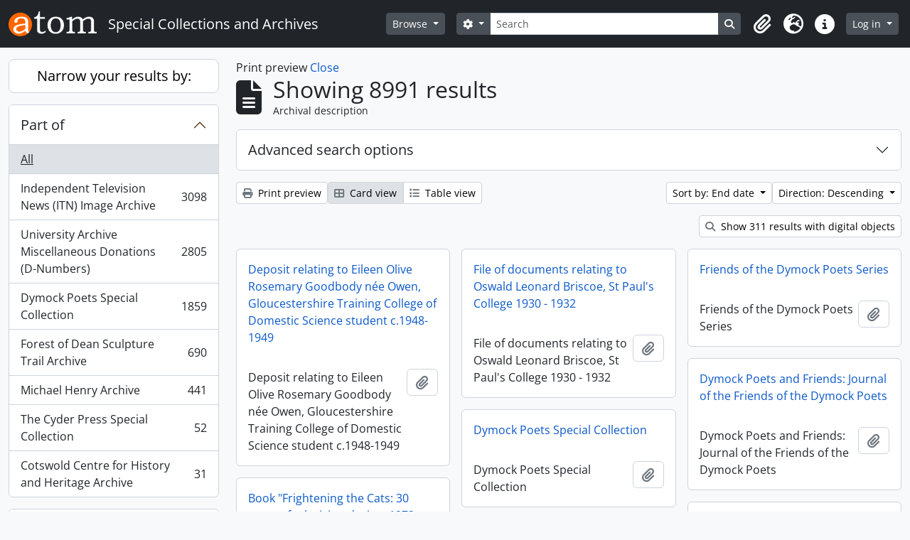

--- FILE ---
content_type: text/html; charset=utf-8
request_url: https://sca.glos.ac.uk/index.php/informationobject/browse?sort=endDate&view=card&sortDir=desc&%3Bsort=endDate&%3Blevels=224&%3BtopLod=0&topLod=0&media=print
body_size: 11565
content:
<!DOCTYPE html>
<html lang="en" dir="ltr">
  <head>
        <meta charset="utf-8">
    <meta name="viewport" content="width=device-width, initial-scale=1">
    <title>Information object browse - Special Collections and Archives</title>
        <link rel="shortcut icon" href="/favicon.ico">
    <script defer src="/dist/js/vendor.bundle.51cf3c3989802bda6211.js"></script><script defer src="/dist/js/arDominionB5Plugin.bundle.ee01f345bf45cf8bd842.js"></script><link href="/dist/css/arDominionB5Plugin.bundle.5e47f9f2330e33f54f04.css" rel="stylesheet">
      </head>
  <body class="d-flex flex-column min-vh-100 informationobject browse show-edit-tooltips">
        <div class="visually-hidden-focusable p-3 border-bottom">
  <a class="btn btn-sm btn-secondary" href="#main-column">
    Skip to main content  </a>
</div>
    



<header id="top-bar" class="navbar navbar-expand-lg navbar-dark bg-dark" role="navigation" aria-label="Main navigation">
  <div class="container-fluid">
          <a class="navbar-brand d-flex flex-wrap flex-lg-nowrap align-items-center py-0 me-0" href="/index.php/" title="Home" rel="home">
                  <img alt="AtoM logo" class="d-inline-block my-2 me-3" height="35" src="/plugins/arDominionB5Plugin/images/logo.png" />                          <span class="text-wrap my-1 me-3">Special Collections and Archives</span>
              </a>
        <button class="navbar-toggler atom-btn-secondary my-2 me-1 px-1" type="button" data-bs-toggle="collapse" data-bs-target="#navbar-content" aria-controls="navbar-content" aria-expanded="false">
      <i 
        class="fas fa-2x fa-fw fa-bars" 
        data-bs-toggle="tooltip"
        data-bs-placement="bottom"
        title="Toggle navigation"
        aria-hidden="true">
      </i>
      <span class="visually-hidden">Toggle navigation</span>
    </button>
    <div class="collapse navbar-collapse flex-wrap justify-content-end me-1" id="navbar-content">
      <div class="d-flex flex-wrap flex-lg-nowrap flex-grow-1">
        <div class="dropdown my-2 me-3">
  <button class="btn btn-sm atom-btn-secondary dropdown-toggle" type="button" id="browse-menu" data-bs-toggle="dropdown" aria-expanded="false">
    Browse  </button>
  <ul class="dropdown-menu mt-2" aria-labelledby="browse-menu">
    <li>
      <h6 class="dropdown-header">
        Browse      </h6>
    </li>
                  <li id="node_browseInformationObjects">
          <a class="dropdown-item" href="/index.php/informationobject/browse?topLod=0" title="Archival descriptions">Archival descriptions</a>        </li>
                        <li id="node_browseActors">
          <a class="dropdown-item" href="/index.php/actor/browse" title="Authority records">Authority records</a>        </li>
                        <li id="node_browseRepositories">
          <a class="dropdown-item" href="/index.php/repository/browse" title="Archival institutions">Archival institutions</a>        </li>
                        <li id="node_browseSubjects">
          <a class="dropdown-item" href="/index.php/taxonomy/index/id/35" title="Subjects">Subjects</a>        </li>
                        <li id="node_browseDigitalObjects">
          <a class="dropdown-item" href="/index.php/informationobject/browse?view=card&amp;onlyMedia=1&amp;topLod=0" title="Digital objects">Digital objects</a>        </li>
            </ul>
</div>
        <form
  id="search-box"
  class="d-flex flex-grow-1 my-2"
  role="search"
  action="/index.php/informationobject/browse">
  <h2 class="visually-hidden">Search</h2>
  <input type="hidden" name="topLod" value="0">
  <input type="hidden" name="sort" value="relevance">
  <div class="input-group flex-nowrap">
    <button
      id="search-box-options"
      class="btn btn-sm atom-btn-secondary dropdown-toggle"
      type="button"
      data-bs-toggle="dropdown"
      data-bs-auto-close="outside"
      aria-expanded="false">
      <i class="fas fa-cog" aria-hidden="true"></i>
      <span class="visually-hidden">Search options</span>
    </button>
    <div class="dropdown-menu mt-2" aria-labelledby="search-box-options">
            <a class="dropdown-item" href="/index.php/informationobject/browse?showAdvanced=1&topLod=0">
        Advanced search      </a>
    </div>
    <input
      id="search-box-input"
      class="form-control form-control-sm dropdown-toggle"
      type="search"
      name="query"
      autocomplete="off"
      value=""
      placeholder="Search"
      data-url="/index.php/search/autocomplete"
      data-bs-toggle="dropdown"
      aria-label="Search"
      aria-expanded="false">
    <ul id="search-box-results" class="dropdown-menu mt-2" aria-labelledby="search-box-input"></ul>
    <button class="btn btn-sm atom-btn-secondary" type="submit">
      <i class="fas fa-search" aria-hidden="true"></i>
      <span class="visually-hidden">Search in browse page</span>
    </button>
  </div>
</form>
      </div>
      <div class="d-flex flex-nowrap flex-column flex-lg-row align-items-strech align-items-lg-center">
        <ul class="navbar-nav mx-lg-2">
                    <li class="nav-item dropdown d-flex flex-column">
  <a
    class="nav-link dropdown-toggle d-flex align-items-center p-0"
    href="#"
    id="clipboard-menu"
    role="button"
    data-bs-toggle="dropdown"
    aria-expanded="false"
    data-total-count-label="records added"
    data-alert-close="Close"
    data-load-alert-message="There was an error loading the clipboard content."
    data-export-alert-message="The clipboard is empty for this entity type."
    data-export-check-url="/index.php/clipboard/exportCheck"
    data-delete-alert-message="Note: clipboard items unclipped in this page will be removed from the clipboard when the page is refreshed. You can re-select them now, or reload the page to remove them completely. Using the sort or print preview buttons will also cause a page reload - so anything currently deselected will be lost!">
    <i
      class="fas fa-2x fa-fw fa-paperclip px-0 px-lg-2 py-2"
      data-bs-toggle="tooltip"
      data-bs-placement="bottom"
      data-bs-custom-class="d-none d-lg-block"
      title="Clipboard"
      aria-hidden="true">
    </i>
    <span class="d-lg-none mx-1" aria-hidden="true">
      Clipboard    </span>
    <span class="visually-hidden">
      Clipboard    </span>
  </a>
  <ul class="dropdown-menu dropdown-menu-end mb-2" aria-labelledby="clipboard-menu">
    <li>
      <h6 class="dropdown-header">
        Clipboard      </h6>
    </li>
    <li class="text-muted text-nowrap px-3 pb-2">
      <span
        id="counts-block"
        data-information-object-label="Archival description"
        data-actor-object-label="Authority record"
        data-repository-object-label="Archival institution">
      </span>
    </li>
                  <li id="node_clearClipboard">
          <a class="dropdown-item" href="/index.php/" title="Clear all selections">Clear all selections</a>        </li>
                        <li id="node_goToClipboard">
          <a class="dropdown-item" href="/index.php/clipboard/view" title="Go to clipboard">Go to clipboard</a>        </li>
                        <li id="node_loadClipboard">
          <a class="dropdown-item" href="/index.php/clipboard/load" title="Load clipboard">Load clipboard</a>        </li>
                        <li id="node_saveClipboard">
          <a class="dropdown-item" href="/index.php/clipboard/save" title="Save clipboard">Save clipboard</a>        </li>
            </ul>
</li>
                      <li class="nav-item dropdown d-flex flex-column">
  <a
    class="nav-link dropdown-toggle d-flex align-items-center p-0"
    href="#"
    id="language-menu"
    role="button"
    data-bs-toggle="dropdown"
    aria-expanded="false">
    <i
      class="fas fa-2x fa-fw fa-globe-europe px-0 px-lg-2 py-2"
      data-bs-toggle="tooltip"
      data-bs-placement="bottom"
      data-bs-custom-class="d-none d-lg-block"
      title="Language"
      aria-hidden="true">
    </i>
    <span class="d-lg-none mx-1" aria-hidden="true">
      Language    </span>
    <span class="visually-hidden">
      Language    </span>  
  </a>
  <ul class="dropdown-menu dropdown-menu-end mb-2" aria-labelledby="language-menu">
    <li>
      <h6 class="dropdown-header">
        Language      </h6>
    </li>
          <li>
        <a class="dropdown-item" href="/index.php/informationobject/browse?sf_culture=en&amp;sort=endDate&amp;view=card&amp;sortDir=desc&amp;%3Bsort=endDate&amp;%3Blevels=224&amp;%3BtopLod=0&amp;topLod=0&amp;media=print" title="English">English</a>      </li>
      </ul>
</li>
                    <li class="nav-item dropdown d-flex flex-column">
  <a
    class="nav-link dropdown-toggle d-flex align-items-center p-0"
    href="#"
    id="quick-links-menu"
    role="button"
    data-bs-toggle="dropdown"
    aria-expanded="false">
    <i
      class="fas fa-2x fa-fw fa-info-circle px-0 px-lg-2 py-2"
      data-bs-toggle="tooltip"
      data-bs-placement="bottom"
      data-bs-custom-class="d-none d-lg-block"
      title="Quick links"
      aria-hidden="true">
    </i>
    <span class="d-lg-none mx-1" aria-hidden="true">
      Quick links    </span> 
    <span class="visually-hidden">
      Quick links    </span>
  </a>
  <ul class="dropdown-menu dropdown-menu-end mb-2" aria-labelledby="quick-links-menu">
    <li>
      <h6 class="dropdown-header">
        Quick links      </h6>
    </li>
                  <li id="node_about">
          <a class="dropdown-item" href="/index.php/about" title="About">About</a>        </li>
                        <li id="node_help">
          <a class="dropdown-item" href="/index.php/help" title="Help">Help</a>        </li>
                        <li id="node_home">
          <a class="dropdown-item" href="/index.php/" title="Home">Home</a>        </li>
                                                      <li id="node_privacy">
          <a class="dropdown-item" href="/index.php/privacy" title="Privacy Policy">Privacy Policy</a>        </li>
            </ul>
</li>
        </ul>
              <div class="dropdown my-2">
    <button class="btn btn-sm atom-btn-secondary dropdown-toggle" type="button" id="user-menu" data-bs-toggle="dropdown" data-bs-auto-close="outside" aria-expanded="false">
      Log in    </button>
    <div class="dropdown-menu dropdown-menu-lg-end mt-2" aria-labelledby="user-menu">
      <div>
        <h6 class="dropdown-header">
          Have an account?        </h6>
      </div>
      <form class="mx-3 my-2" action="/index.php/user/login" method="post">        <input type="hidden" name="_csrf_token" value="300ac018fcdc70614007eff8c194732f" id="csrf_token" /><input type="hidden" name="next" value="https://sca.glos.ac.uk/index.php/informationobject/browse?sort=endDate&amp;view=card&amp;sortDir=desc&amp;%3Bsort=endDate&amp;%3Blevels=224&amp;%3BtopLod=0&amp;topLod=0&amp;media=print" id="next" />        <div class="mb-3"><label class="form-label" for="email">Email<span aria-hidden="true" class="text-primary ms-1"><strong>*</strong></span><span class="visually-hidden">This field is required.</span></label><input type="text" name="email" class="form-control-sm form-control" id="email" /></div>        <div class="mb-3"><label class="form-label" for="password">Password<span aria-hidden="true" class="text-primary ms-1"><strong>*</strong></span><span class="visually-hidden">This field is required.</span></label><input type="password" name="password" class="form-control-sm form-control" autocomplete="off" id="password" /></div>        <button class="btn btn-sm atom-btn-secondary" type="submit">
          Log in        </button>
      </form>
    </div>
  </div>
      </div>
    </div>
  </div>
</header>

    
<div id="wrapper" class="container-xxl pt-3 flex-grow-1">
            <div class="row">
    <div id="sidebar" class="col-md-3">
      
    <h2 class="d-grid">
      <button
        class="btn btn-lg atom-btn-white collapsed text-wrap"
        type="button"
        data-bs-toggle="collapse"
        data-bs-target="#collapse-aggregations"
        aria-expanded="false"
        aria-controls="collapse-aggregations">
        Narrow your results by:      </button>
    </h2>

    <div class="collapse" id="collapse-aggregations">

      
        
      

<div class="accordion mb-3">
  <div class="accordion-item aggregation">
    <h2 class="accordion-header" id="heading-collection">
      <button
        class="accordion-button collapsed"
        type="button"
        data-bs-toggle="collapse"
        data-bs-target="#collapse-collection"
        aria-expanded="false"
        aria-controls="collapse-collection">
        Part of      </button>
    </h2>
    <div
      id="collapse-collection"
      class="accordion-collapse collapse list-group list-group-flush"
      aria-labelledby="heading-collection">
      
              <a class="list-group-item list-group-item-action d-flex justify-content-between align-items-center active text-decoration-underline" href="/index.php/informationobject/browse?sort=endDate&amp;view=card&amp;sortDir=desc&amp;%3Bsort=endDate&amp;%3Blevels=224&amp;%3BtopLod=0&amp;topLod=0&amp;media=print" title="All">All</a>          
              
        <a class="list-group-item list-group-item-action d-flex justify-content-between align-items-center text-break" href="/index.php/informationobject/browse?collection=16778&amp;sort=endDate&amp;view=card&amp;sortDir=desc&amp;%3Bsort=endDate&amp;%3Blevels=224&amp;%3BtopLod=0&amp;topLod=0&amp;media=print" title="Independent Television News (ITN) Image Archive, 3098 results3098">Independent Television News (ITN) Image Archive<span class="visually-hidden">, 3098 results</span><span aria-hidden="true" class="ms-3 text-nowrap">3098</span></a>              
        <a class="list-group-item list-group-item-action d-flex justify-content-between align-items-center text-break" href="/index.php/informationobject/browse?collection=408&amp;sort=endDate&amp;view=card&amp;sortDir=desc&amp;%3Bsort=endDate&amp;%3Blevels=224&amp;%3BtopLod=0&amp;topLod=0&amp;media=print" title="University Archive Miscellaneous Donations (D-Numbers), 2805 results2805">University Archive Miscellaneous Donations (D-Numbers)<span class="visually-hidden">, 2805 results</span><span aria-hidden="true" class="ms-3 text-nowrap">2805</span></a>              
        <a class="list-group-item list-group-item-action d-flex justify-content-between align-items-center text-break" href="/index.php/informationobject/browse?collection=3883&amp;sort=endDate&amp;view=card&amp;sortDir=desc&amp;%3Bsort=endDate&amp;%3Blevels=224&amp;%3BtopLod=0&amp;topLod=0&amp;media=print" title="Dymock Poets Special Collection, 1859 results1859">Dymock Poets Special Collection<span class="visually-hidden">, 1859 results</span><span aria-hidden="true" class="ms-3 text-nowrap">1859</span></a>              
        <a class="list-group-item list-group-item-action d-flex justify-content-between align-items-center text-break" href="/index.php/informationobject/browse?collection=9367&amp;sort=endDate&amp;view=card&amp;sortDir=desc&amp;%3Bsort=endDate&amp;%3Blevels=224&amp;%3BtopLod=0&amp;topLod=0&amp;media=print" title="Forest of Dean Sculpture Trail Archive, 690 results690">Forest of Dean Sculpture Trail Archive<span class="visually-hidden">, 690 results</span><span aria-hidden="true" class="ms-3 text-nowrap">690</span></a>              
        <a class="list-group-item list-group-item-action d-flex justify-content-between align-items-center text-break" href="/index.php/informationobject/browse?collection=14035&amp;sort=endDate&amp;view=card&amp;sortDir=desc&amp;%3Bsort=endDate&amp;%3Blevels=224&amp;%3BtopLod=0&amp;topLod=0&amp;media=print" title="Michael Henry Archive, 441 results441">Michael Henry Archive<span class="visually-hidden">, 441 results</span><span aria-hidden="true" class="ms-3 text-nowrap">441</span></a>              
        <a class="list-group-item list-group-item-action d-flex justify-content-between align-items-center text-break" href="/index.php/informationobject/browse?collection=6575&amp;sort=endDate&amp;view=card&amp;sortDir=desc&amp;%3Bsort=endDate&amp;%3Blevels=224&amp;%3BtopLod=0&amp;topLod=0&amp;media=print" title="The Cyder Press Special Collection, 52 results52">The Cyder Press Special Collection<span class="visually-hidden">, 52 results</span><span aria-hidden="true" class="ms-3 text-nowrap">52</span></a>              
        <a class="list-group-item list-group-item-action d-flex justify-content-between align-items-center text-break" href="/index.php/informationobject/browse?collection=17533&amp;sort=endDate&amp;view=card&amp;sortDir=desc&amp;%3Bsort=endDate&amp;%3Blevels=224&amp;%3BtopLod=0&amp;topLod=0&amp;media=print" title="Cotswold Centre for History and Heritage Archive, 31 results31">Cotswold Centre for History and Heritage Archive<span class="visually-hidden">, 31 results</span><span aria-hidden="true" class="ms-3 text-nowrap">31</span></a>          </div>
  </div>
</div>

      
      

<div class="accordion mb-3">
  <div class="accordion-item aggregation">
    <h2 class="accordion-header" id="heading-creators">
      <button
        class="accordion-button collapsed"
        type="button"
        data-bs-toggle="collapse"
        data-bs-target="#collapse-creators"
        aria-expanded="false"
        aria-controls="collapse-creators">
        Creator      </button>
    </h2>
    <div
      id="collapse-creators"
      class="accordion-collapse collapse list-group list-group-flush"
      aria-labelledby="heading-creators">
      
              <a class="list-group-item list-group-item-action d-flex justify-content-between align-items-center active text-decoration-underline" href="/index.php/informationobject/browse?sort=endDate&amp;view=card&amp;sortDir=desc&amp;%3Bsort=endDate&amp;%3Blevels=224&amp;%3BtopLod=0&amp;topLod=0&amp;media=print" title="All">All</a>          
              
        <a class="list-group-item list-group-item-action d-flex justify-content-between align-items-center text-break" href="/index.php/informationobject/browse?creators=413&amp;sort=endDate&amp;view=card&amp;sortDir=desc&amp;%3Bsort=endDate&amp;%3Blevels=224&amp;%3BtopLod=0&amp;topLod=0&amp;media=print" title="Unknown, 109 results109">Unknown<span class="visually-hidden">, 109 results</span><span aria-hidden="true" class="ms-3 text-nowrap">109</span></a>              
        <a class="list-group-item list-group-item-action d-flex justify-content-between align-items-center text-break" href="/index.php/informationobject/browse?creators=395&amp;sort=endDate&amp;view=card&amp;sortDir=desc&amp;%3Bsort=endDate&amp;%3Blevels=224&amp;%3BtopLod=0&amp;topLod=0&amp;media=print" title="Cheltenham and Gloucester College of Higher Education, 32 results32">Cheltenham and Gloucester College of Higher Education<span class="visually-hidden">, 32 results</span><span aria-hidden="true" class="ms-3 text-nowrap">32</span></a>              
        <a class="list-group-item list-group-item-action d-flex justify-content-between align-items-center text-break" href="/index.php/informationobject/browse?creators=392&amp;sort=endDate&amp;view=card&amp;sortDir=desc&amp;%3Bsort=endDate&amp;%3Blevels=224&amp;%3BtopLod=0&amp;topLod=0&amp;media=print" title="University of Gloucestershire, 18 results18">University of Gloucestershire<span class="visually-hidden">, 18 results</span><span aria-hidden="true" class="ms-3 text-nowrap">18</span></a>              
        <a class="list-group-item list-group-item-action d-flex justify-content-between align-items-center text-break" href="/index.php/informationobject/browse?creators=6904&amp;sort=endDate&amp;view=card&amp;sortDir=desc&amp;%3Bsort=endDate&amp;%3Blevels=224&amp;%3BtopLod=0&amp;topLod=0&amp;media=print" title="Warden, Gladys, 8 results8">Warden, Gladys<span class="visually-hidden">, 8 results</span><span aria-hidden="true" class="ms-3 text-nowrap">8</span></a>              
        <a class="list-group-item list-group-item-action d-flex justify-content-between align-items-center text-break" href="/index.php/informationobject/browse?creators=2230&amp;sort=endDate&amp;view=card&amp;sortDir=desc&amp;%3Bsort=endDate&amp;%3Blevels=224&amp;%3BtopLod=0&amp;topLod=0&amp;media=print" title="Baker, Anthony D, 7 results7">Baker, Anthony D<span class="visually-hidden">, 7 results</span><span aria-hidden="true" class="ms-3 text-nowrap">7</span></a>              
        <a class="list-group-item list-group-item-action d-flex justify-content-between align-items-center text-break" href="/index.php/informationobject/browse?creators=3274&amp;sort=endDate&amp;view=card&amp;sortDir=desc&amp;%3Bsort=endDate&amp;%3Blevels=224&amp;%3BtopLod=0&amp;topLod=0&amp;media=print" title="Rickerbys Solicitors, 6 results6">Rickerbys Solicitors<span class="visually-hidden">, 6 results</span><span aria-hidden="true" class="ms-3 text-nowrap">6</span></a>              
        <a class="list-group-item list-group-item-action d-flex justify-content-between align-items-center text-break" href="/index.php/informationobject/browse?creators=600&amp;sort=endDate&amp;view=card&amp;sortDir=desc&amp;%3Bsort=endDate&amp;%3Blevels=224&amp;%3BtopLod=0&amp;topLod=0&amp;media=print" title="Tanner, Frank E, 4 results4">Tanner, Frank E<span class="visually-hidden">, 4 results</span><span aria-hidden="true" class="ms-3 text-nowrap">4</span></a>              
        <a class="list-group-item list-group-item-action d-flex justify-content-between align-items-center text-break" href="/index.php/informationobject/browse?creators=987&amp;sort=endDate&amp;view=card&amp;sortDir=desc&amp;%3Bsort=endDate&amp;%3Blevels=224&amp;%3BtopLod=0&amp;topLod=0&amp;media=print" title="Pritchard, Joan M, 4 results4">Pritchard, Joan M<span class="visually-hidden">, 4 results</span><span aria-hidden="true" class="ms-3 text-nowrap">4</span></a>              
        <a class="list-group-item list-group-item-action d-flex justify-content-between align-items-center text-break" href="/index.php/informationobject/browse?creators=2328&amp;sort=endDate&amp;view=card&amp;sortDir=desc&amp;%3Bsort=endDate&amp;%3Blevels=224&amp;%3BtopLod=0&amp;topLod=0&amp;media=print" title="Lonsdale, Martin, 4 results4">Lonsdale, Martin<span class="visually-hidden">, 4 results</span><span aria-hidden="true" class="ms-3 text-nowrap">4</span></a>              
        <a class="list-group-item list-group-item-action d-flex justify-content-between align-items-center text-break" href="/index.php/informationobject/browse?creators=1695&amp;sort=endDate&amp;view=card&amp;sortDir=desc&amp;%3Bsort=endDate&amp;%3Blevels=224&amp;%3BtopLod=0&amp;topLod=0&amp;media=print" title="Hamlin, Elsie, 3 results3">Hamlin, Elsie<span class="visually-hidden">, 3 results</span><span aria-hidden="true" class="ms-3 text-nowrap">3</span></a>          </div>
  </div>
</div>

      

<div class="accordion mb-3">
  <div class="accordion-item aggregation">
    <h2 class="accordion-header" id="heading-names">
      <button
        class="accordion-button collapsed"
        type="button"
        data-bs-toggle="collapse"
        data-bs-target="#collapse-names"
        aria-expanded="false"
        aria-controls="collapse-names">
        Name      </button>
    </h2>
    <div
      id="collapse-names"
      class="accordion-collapse collapse list-group list-group-flush"
      aria-labelledby="heading-names">
      
              <a class="list-group-item list-group-item-action d-flex justify-content-between align-items-center active text-decoration-underline" href="/index.php/informationobject/browse?sort=endDate&amp;view=card&amp;sortDir=desc&amp;%3Bsort=endDate&amp;%3Blevels=224&amp;%3BtopLod=0&amp;topLod=0&amp;media=print" title="All">All</a>          
              
        <a class="list-group-item list-group-item-action d-flex justify-content-between align-items-center text-break" href="/index.php/informationobject/browse?names=15623&amp;sort=endDate&amp;view=card&amp;sortDir=desc&amp;%3Bsort=endDate&amp;%3Blevels=224&amp;%3BtopLod=0&amp;topLod=0&amp;media=print" title="Allen, Bruce, 1 results1">Allen, Bruce<span class="visually-hidden">, 1 results</span><span aria-hidden="true" class="ms-3 text-nowrap">1</span></a>              
        <a class="list-group-item list-group-item-action d-flex justify-content-between align-items-center text-break" href="/index.php/informationobject/browse?names=15625&amp;sort=endDate&amp;view=card&amp;sortDir=desc&amp;%3Bsort=endDate&amp;%3Blevels=224&amp;%3BtopLod=0&amp;topLod=0&amp;media=print" title="Appleton, Peter, 1 results1">Appleton, Peter<span class="visually-hidden">, 1 results</span><span aria-hidden="true" class="ms-3 text-nowrap">1</span></a>              
        <a class="list-group-item list-group-item-action d-flex justify-content-between align-items-center text-break" href="/index.php/informationobject/browse?names=15627&amp;sort=endDate&amp;view=card&amp;sortDir=desc&amp;%3Bsort=endDate&amp;%3Blevels=224&amp;%3BtopLod=0&amp;topLod=0&amp;media=print" title="Atherton, Kevin, 1 results1">Atherton, Kevin<span class="visually-hidden">, 1 results</span><span aria-hidden="true" class="ms-3 text-nowrap">1</span></a>              
        <a class="list-group-item list-group-item-action d-flex justify-content-between align-items-center text-break" href="/index.php/informationobject/browse?names=15629&amp;sort=endDate&amp;view=card&amp;sortDir=desc&amp;%3Bsort=endDate&amp;%3Blevels=224&amp;%3BtopLod=0&amp;topLod=0&amp;media=print" title="Ben-David, Zadok, 1 results1">Ben-David, Zadok<span class="visually-hidden">, 1 results</span><span aria-hidden="true" class="ms-3 text-nowrap">1</span></a>              
        <a class="list-group-item list-group-item-action d-flex justify-content-between align-items-center text-break" href="/index.php/informationobject/browse?names=15631&amp;sort=endDate&amp;view=card&amp;sortDir=desc&amp;%3Bsort=endDate&amp;%3Blevels=224&amp;%3BtopLod=0&amp;topLod=0&amp;media=print" title="Beuther, Reinhild, 1 results1">Beuther, Reinhild<span class="visually-hidden">, 1 results</span><span aria-hidden="true" class="ms-3 text-nowrap">1</span></a>              
        <a class="list-group-item list-group-item-action d-flex justify-content-between align-items-center text-break" href="/index.php/informationobject/browse?names=15633&amp;sort=endDate&amp;view=card&amp;sortDir=desc&amp;%3Bsort=endDate&amp;%3Blevels=224&amp;%3BtopLod=0&amp;topLod=0&amp;media=print" title="Castle, Henry, 1 results1">Castle, Henry<span class="visually-hidden">, 1 results</span><span aria-hidden="true" class="ms-3 text-nowrap">1</span></a>              
        <a class="list-group-item list-group-item-action d-flex justify-content-between align-items-center text-break" href="/index.php/informationobject/browse?names=15635&amp;sort=endDate&amp;view=card&amp;sortDir=desc&amp;%3Bsort=endDate&amp;%3Blevels=224&amp;%3BtopLod=0&amp;topLod=0&amp;media=print" title="Cattrell, Annie, 1 results1">Cattrell, Annie<span class="visually-hidden">, 1 results</span><span aria-hidden="true" class="ms-3 text-nowrap">1</span></a>              
        <a class="list-group-item list-group-item-action d-flex justify-content-between align-items-center text-break" href="/index.php/informationobject/browse?names=15637&amp;sort=endDate&amp;view=card&amp;sortDir=desc&amp;%3Bsort=endDate&amp;%3Blevels=224&amp;%3BtopLod=0&amp;topLod=0&amp;media=print" title="Darke, Andrew, 1 results1">Darke, Andrew<span class="visually-hidden">, 1 results</span><span aria-hidden="true" class="ms-3 text-nowrap">1</span></a>              
        <a class="list-group-item list-group-item-action d-flex justify-content-between align-items-center text-break" href="/index.php/informationobject/browse?names=15639&amp;sort=endDate&amp;view=card&amp;sortDir=desc&amp;%3Bsort=endDate&amp;%3Blevels=224&amp;%3BtopLod=0&amp;topLod=0&amp;media=print" title="Davies, Miles, 1 results1">Davies, Miles<span class="visually-hidden">, 1 results</span><span aria-hidden="true" class="ms-3 text-nowrap">1</span></a>              
        <a class="list-group-item list-group-item-action d-flex justify-content-between align-items-center text-break" href="/index.php/informationobject/browse?names=15641&amp;sort=endDate&amp;view=card&amp;sortDir=desc&amp;%3Bsort=endDate&amp;%3Blevels=224&amp;%3BtopLod=0&amp;topLod=0&amp;media=print" title="Drake, Carole, 1 results1">Drake, Carole<span class="visually-hidden">, 1 results</span><span aria-hidden="true" class="ms-3 text-nowrap">1</span></a>          </div>
  </div>
</div>

        
      

<div class="accordion mb-3">
  <div class="accordion-item aggregation">
    <h2 class="accordion-header" id="heading-subjects">
      <button
        class="accordion-button collapsed"
        type="button"
        data-bs-toggle="collapse"
        data-bs-target="#collapse-subjects"
        aria-expanded="false"
        aria-controls="collapse-subjects">
        Subject      </button>
    </h2>
    <div
      id="collapse-subjects"
      class="accordion-collapse collapse list-group list-group-flush"
      aria-labelledby="heading-subjects">
      
              <a class="list-group-item list-group-item-action d-flex justify-content-between align-items-center active text-decoration-underline" href="/index.php/informationobject/browse?sort=endDate&amp;view=card&amp;sortDir=desc&amp;%3Bsort=endDate&amp;%3Blevels=224&amp;%3BtopLod=0&amp;topLod=0&amp;media=print" title="All">All</a>          
              
        <a class="list-group-item list-group-item-action d-flex justify-content-between align-items-center text-break" href="/index.php/informationobject/browse?subjects=10706&amp;sort=endDate&amp;view=card&amp;sortDir=desc&amp;%3Bsort=endDate&amp;%3Blevels=224&amp;%3BtopLod=0&amp;topLod=0&amp;media=print" title="Educational qualifications, 124 results124">Educational qualifications<span class="visually-hidden">, 124 results</span><span aria-hidden="true" class="ms-3 text-nowrap">124</span></a>              
        <a class="list-group-item list-group-item-action d-flex justify-content-between align-items-center text-break" href="/index.php/informationobject/browse?subjects=10738&amp;sort=endDate&amp;view=card&amp;sortDir=desc&amp;%3Bsort=endDate&amp;%3Blevels=224&amp;%3BtopLod=0&amp;topLod=0&amp;media=print" title="Team sports, 106 results106">Team sports<span class="visually-hidden">, 106 results</span><span aria-hidden="true" class="ms-3 text-nowrap">106</span></a>              
        <a class="list-group-item list-group-item-action d-flex justify-content-between align-items-center text-break" href="/index.php/informationobject/browse?subjects=11806&amp;sort=endDate&amp;view=card&amp;sortDir=desc&amp;%3Bsort=endDate&amp;%3Blevels=224&amp;%3BtopLod=0&amp;topLod=0&amp;media=print" title="Personal history, 84 results84">Personal history<span class="visually-hidden">, 84 results</span><span aria-hidden="true" class="ms-3 text-nowrap">84</span></a>              
        <a class="list-group-item list-group-item-action d-flex justify-content-between align-items-center text-break" href="/index.php/informationobject/browse?subjects=11068&amp;sort=endDate&amp;view=card&amp;sortDir=desc&amp;%3Bsort=endDate&amp;%3Blevels=224&amp;%3BtopLod=0&amp;topLod=0&amp;media=print" title="Performing arts, 62 results62">Performing arts<span class="visually-hidden">, 62 results</span><span aria-hidden="true" class="ms-3 text-nowrap">62</span></a>              
        <a class="list-group-item list-group-item-action d-flex justify-content-between align-items-center text-break" href="/index.php/informationobject/browse?subjects=10663&amp;sort=endDate&amp;view=card&amp;sortDir=desc&amp;%3Bsort=endDate&amp;%3Blevels=224&amp;%3BtopLod=0&amp;topLod=0&amp;media=print" title="Clothing, 54 results54">Clothing<span class="visually-hidden">, 54 results</span><span aria-hidden="true" class="ms-3 text-nowrap">54</span></a>              
        <a class="list-group-item list-group-item-action d-flex justify-content-between align-items-center text-break" href="/index.php/informationobject/browse?subjects=10932&amp;sort=endDate&amp;view=card&amp;sortDir=desc&amp;%3Bsort=endDate&amp;%3Blevels=224&amp;%3BtopLod=0&amp;topLod=0&amp;media=print" title="Buildings, 53 results53">Buildings<span class="visually-hidden">, 53 results</span><span aria-hidden="true" class="ms-3 text-nowrap">53</span></a>              
        <a class="list-group-item list-group-item-action d-flex justify-content-between align-items-center text-break" href="/index.php/informationobject/browse?subjects=10702&amp;sort=endDate&amp;view=card&amp;sortDir=desc&amp;%3Bsort=endDate&amp;%3Blevels=224&amp;%3BtopLod=0&amp;topLod=0&amp;media=print" title="Examinations, 50 results50">Examinations<span class="visually-hidden">, 50 results</span><span aria-hidden="true" class="ms-3 text-nowrap">50</span></a>              
        <a class="list-group-item list-group-item-action d-flex justify-content-between align-items-center text-break" href="/index.php/informationobject/browse?subjects=10686&amp;sort=endDate&amp;view=card&amp;sortDir=desc&amp;%3Bsort=endDate&amp;%3Blevels=224&amp;%3BtopLod=0&amp;topLod=0&amp;media=print" title="Handicrafts, 30 results30">Handicrafts<span class="visually-hidden">, 30 results</span><span aria-hidden="true" class="ms-3 text-nowrap">30</span></a>              
        <a class="list-group-item list-group-item-action d-flex justify-content-between align-items-center text-break" href="/index.php/informationobject/browse?subjects=11801&amp;sort=endDate&amp;view=card&amp;sortDir=desc&amp;%3Bsort=endDate&amp;%3Blevels=224&amp;%3BtopLod=0&amp;topLod=0&amp;media=print" title="Second World War (1939 - 1945), 30 results30">Second World War (1939 - 1945)<span class="visually-hidden">, 30 results</span><span aria-hidden="true" class="ms-3 text-nowrap">30</span></a>              
        <a class="list-group-item list-group-item-action d-flex justify-content-between align-items-center text-break" href="/index.php/informationobject/browse?subjects=10898&amp;sort=endDate&amp;view=card&amp;sortDir=desc&amp;%3Bsort=endDate&amp;%3Blevels=224&amp;%3BtopLod=0&amp;topLod=0&amp;media=print" title="Alumni, 27 results27">Alumni<span class="visually-hidden">, 27 results</span><span aria-hidden="true" class="ms-3 text-nowrap">27</span></a>          </div>
  </div>
</div>

        
      

<div class="accordion mb-3">
  <div class="accordion-item aggregation">
    <h2 class="accordion-header" id="heading-levels">
      <button
        class="accordion-button collapsed"
        type="button"
        data-bs-toggle="collapse"
        data-bs-target="#collapse-levels"
        aria-expanded="false"
        aria-controls="collapse-levels">
        Level of description      </button>
    </h2>
    <div
      id="collapse-levels"
      class="accordion-collapse collapse list-group list-group-flush"
      aria-labelledby="heading-levels">
      
              <a class="list-group-item list-group-item-action d-flex justify-content-between align-items-center active text-decoration-underline" href="/index.php/informationobject/browse?sort=endDate&amp;view=card&amp;sortDir=desc&amp;%3Bsort=endDate&amp;%3Blevels=224&amp;%3BtopLod=0&amp;topLod=0&amp;media=print" title="All">All</a>          
              
        <a class="list-group-item list-group-item-action d-flex justify-content-between align-items-center text-break" href="/index.php/informationobject/browse?levels=227&amp;sort=endDate&amp;view=card&amp;sortDir=desc&amp;%3Bsort=endDate&amp;%3Blevels=224&amp;%3BtopLod=0&amp;topLod=0&amp;media=print" title="Item, 6971 results6971">Item<span class="visually-hidden">, 6971 results</span><span aria-hidden="true" class="ms-3 text-nowrap">6971</span></a>              
        <a class="list-group-item list-group-item-action d-flex justify-content-between align-items-center text-break" href="/index.php/informationobject/browse?levels=226&amp;sort=endDate&amp;view=card&amp;sortDir=desc&amp;%3Bsort=endDate&amp;%3Blevels=224&amp;%3BtopLod=0&amp;topLod=0&amp;media=print" title="File, 975 results975">File<span class="visually-hidden">, 975 results</span><span aria-hidden="true" class="ms-3 text-nowrap">975</span></a>              
        <a class="list-group-item list-group-item-action d-flex justify-content-between align-items-center text-break" href="/index.php/informationobject/browse?levels=224&amp;sort=endDate&amp;view=card&amp;sortDir=desc&amp;%3Bsort=endDate&amp;%3Blevels=224&amp;%3BtopLod=0&amp;topLod=0&amp;media=print" title="Series, 735 results735">Series<span class="visually-hidden">, 735 results</span><span aria-hidden="true" class="ms-3 text-nowrap">735</span></a>              
        <a class="list-group-item list-group-item-action d-flex justify-content-between align-items-center text-break" href="/index.php/informationobject/browse?levels=225&amp;sort=endDate&amp;view=card&amp;sortDir=desc&amp;%3Bsort=endDate&amp;%3Blevels=224&amp;%3BtopLod=0&amp;topLod=0&amp;media=print" title="Subseries, 250 results250">Subseries<span class="visually-hidden">, 250 results</span><span aria-hidden="true" class="ms-3 text-nowrap">250</span></a>              
        <a class="list-group-item list-group-item-action d-flex justify-content-between align-items-center text-break" href="/index.php/informationobject/browse?levels=285&amp;sort=endDate&amp;view=card&amp;sortDir=desc&amp;%3Bsort=endDate&amp;%3Blevels=224&amp;%3BtopLod=0&amp;topLod=0&amp;media=print" title="Part, 45 results45">Part<span class="visually-hidden">, 45 results</span><span aria-hidden="true" class="ms-3 text-nowrap">45</span></a>              
        <a class="list-group-item list-group-item-action d-flex justify-content-between align-items-center text-break" href="/index.php/informationobject/browse?levels=223&amp;sort=endDate&amp;view=card&amp;sortDir=desc&amp;%3Bsort=endDate&amp;%3Blevels=224&amp;%3BtopLod=0&amp;topLod=0&amp;media=print" title="Collection, 15 results15">Collection<span class="visually-hidden">, 15 results</span><span aria-hidden="true" class="ms-3 text-nowrap">15</span></a>          </div>
  </div>
</div>

      

<div class="accordion mb-3">
  <div class="accordion-item aggregation">
    <h2 class="accordion-header" id="heading-mediatypes">
      <button
        class="accordion-button collapsed"
        type="button"
        data-bs-toggle="collapse"
        data-bs-target="#collapse-mediatypes"
        aria-expanded="false"
        aria-controls="collapse-mediatypes">
        Media type      </button>
    </h2>
    <div
      id="collapse-mediatypes"
      class="accordion-collapse collapse list-group list-group-flush"
      aria-labelledby="heading-mediatypes">
      
              <a class="list-group-item list-group-item-action d-flex justify-content-between align-items-center active text-decoration-underline" href="/index.php/informationobject/browse?sort=endDate&amp;view=card&amp;sortDir=desc&amp;%3Bsort=endDate&amp;%3Blevels=224&amp;%3BtopLod=0&amp;topLod=0&amp;media=print" title="All">All</a>          
              
        <a class="list-group-item list-group-item-action d-flex justify-content-between align-items-center text-break" href="/index.php/informationobject/browse?mediatypes=136&amp;sort=endDate&amp;view=card&amp;sortDir=desc&amp;%3Bsort=endDate&amp;%3Blevels=224&amp;%3BtopLod=0&amp;topLod=0&amp;media=print" title="Image, 275 results275">Image<span class="visually-hidden">, 275 results</span><span aria-hidden="true" class="ms-3 text-nowrap">275</span></a>              
        <a class="list-group-item list-group-item-action d-flex justify-content-between align-items-center text-break" href="/index.php/informationobject/browse?mediatypes=135&amp;sort=endDate&amp;view=card&amp;sortDir=desc&amp;%3Bsort=endDate&amp;%3Blevels=224&amp;%3BtopLod=0&amp;topLod=0&amp;media=print" title="Audio, 24 results24">Audio<span class="visually-hidden">, 24 results</span><span aria-hidden="true" class="ms-3 text-nowrap">24</span></a>              
        <a class="list-group-item list-group-item-action d-flex justify-content-between align-items-center text-break" href="/index.php/informationobject/browse?mediatypes=137&amp;sort=endDate&amp;view=card&amp;sortDir=desc&amp;%3Bsort=endDate&amp;%3Blevels=224&amp;%3BtopLod=0&amp;topLod=0&amp;media=print" title="Text, 12 results12">Text<span class="visually-hidden">, 12 results</span><span aria-hidden="true" class="ms-3 text-nowrap">12</span></a>          </div>
  </div>
</div>

    </div>

      </div>
    <div id="main-column" role="main" class="col-md-9">
          <div id="preview-message">
    Print preview    <a href="/index.php/informationobject/browse?sort=endDate&amp;view=card&amp;sortDir=desc&amp;%3Bsort=endDate&amp;%3Blevels=224&amp;%3BtopLod=0&amp;topLod=0" title="Close">Close</a>  </div>

  <div class="multiline-header d-flex align-items-center mb-3">
    <i class="fas fa-3x fa-file-alt me-3" aria-hidden="true"></i>
    <div class="d-flex flex-column">
      <h1 class="mb-0" aria-describedby="heading-label">
                  Showing 8991 results              </h1>
      <span class="small" id="heading-label">
        Archival description      </span>
    </div>
  </div>
        <div class="d-flex flex-wrap gap-2">
    
                                    </div>

      
  <div class="accordion mb-3 adv-search" role="search">
  <div class="accordion-item">
    <h2 class="accordion-header" id="heading-adv-search">
      <button class="accordion-button collapsed" type="button" data-bs-toggle="collapse" data-bs-target="#collapse-adv-search" aria-expanded="false" aria-controls="collapse-adv-search" data-cy="advanced-search-toggle">
        Advanced search options      </button>
    </h2>
    <div id="collapse-adv-search" class="accordion-collapse collapse" aria-labelledby="heading-adv-search">
      <div class="accordion-body">
        <form name="advanced-search-form" method="get" action="/index.php/informationobject/browse">
                      <input type="hidden" name="sort" value="endDate"/>
                      <input type="hidden" name="view" value="card"/>
                      <input type="hidden" name="media" value="print"/>
          
          <h5>Find results with:</h5>

          <div class="criteria mb-4">

            
              
            
            
            <div class="criterion row align-items-center">

              <div class="col-xl-auto mb-3 adv-search-boolean">
                <select class="form-select" name="so0">
                  <option value="and">and</option>
                  <option value="or">or</option>
                  <option value="not">not</option>
                </select>
              </div>

              <div class="col-xl-auto flex-grow-1 mb-3">
                <input class="form-control" type="text" aria-label="Search" placeholder="Search" name="sq0">
              </div>

              <div class="col-xl-auto mb-3 text-center">
                <span class="form-text">in</span>
              </div>

              <div class="col-xl-auto mb-3">
                <select class="form-select" name="sf0">
                                      <option value="">
                      Any field                    </option>
                                      <option value="title">
                      Title                    </option>
                                      <option value="archivalHistory">
                      Archival history                    </option>
                                      <option value="scopeAndContent">
                      Scope and content                    </option>
                                      <option value="extentAndMedium">
                      Extent and medium                    </option>
                                      <option value="subject">
                      Subject access points                    </option>
                                      <option value="name">
                      Name access points                    </option>
                                      <option value="place">
                      Place access points                    </option>
                                      <option value="genre">
                      Genre access points                    </option>
                                      <option value="identifier">
                      Identifier                    </option>
                                      <option value="referenceCode">
                      Reference code                    </option>
                                      <option value="digitalObjectTranscript">
                      Digital object text                    </option>
                                      <option value="creator">
                      Creator                    </option>
                                      <option value="findingAidTranscript">
                      Finding aid text                    </option>
                                      <option value="allExceptFindingAidTranscript">
                      Any field except finding aid text                    </option>
                                  </select>
              </div>

              <div class="col-xl-auto mb-3">
                <a href="#" class="d-none d-xl-block delete-criterion" aria-label="Delete criterion">
                  <i aria-hidden="true" class="fas fa-times text-muted"></i>
                </a>
                <a href="#" class="d-xl-none delete-criterion btn btn-outline-danger w-100 mb-3">
                  Delete criterion                </a>
              </div>

            </div>

            <div class="add-new-criteria mb-3">
              <a id="add-criterion-dropdown-menu" class="btn atom-btn-white dropdown-toggle" href="#" role="button" data-bs-toggle="dropdown" aria-expanded="false">Add new criteria</a>
              <ul class="dropdown-menu mt-2" aria-labelledby="add-criterion-dropdown-menu">
                <li><a class="dropdown-item" href="#" id="add-criterion-and">And</a></li>
                <li><a class="dropdown-item" href="#" id="add-criterion-or">Or</a></li>
                <li><a class="dropdown-item" href="#" id="add-criterion-not">Not</a></li>
              </ul>
            </div>

          </div>

          <h5>Limit results to:</h5>

          <div class="criteria mb-4">

            
            <div class="mb-3"><label class="form-label" for="collection">Top-level description</label><select name="collection" class="form-autocomplete form-control" id="collection">

</select><input class="list" type="hidden" value="/index.php/informationobject/autocomplete?parent=1&filterDrafts=1"></div>
          </div>

          <h5>Filter results by:</h5>

          <div class="criteria mb-4">

            <div class="row">

              
              <div class="col-md-4">
                <div class="mb-3"><label class="form-label" for="levels">Level of description</label><select name="levels" class="form-select" id="levels">
<option value="" selected="selected"></option>
<option value="223">Collection</option>
<option value="226">File</option>
<option value="221">Fonds</option>
<option value="227">Item</option>
<option value="285">Part</option>
<option value="224">Series</option>
<option value="222">Subfonds</option>
<option value="225">Subseries</option>
</select></div>              </div>
              

              <div class="col-md-4">
                <div class="mb-3"><label class="form-label" for="onlyMedia">Digital object available</label><select name="onlyMedia" class="form-select" id="onlyMedia">
<option value="" selected="selected"></option>
<option value="1">Yes</option>
<option value="0">No</option>
</select></div>              </div>

                              <div class="col-md-4">
                  <div class="mb-3"><label class="form-label" for="findingAidStatus">Finding aid</label><select name="findingAidStatus" class="form-select" id="findingAidStatus">
<option value="" selected="selected"></option>
<option value="yes">Yes</option>
<option value="no">No</option>
<option value="generated">Generated</option>
<option value="uploaded">Uploaded</option>
</select></div>                </div>
              
            </div>

            <div class="row">

                              <div class="col-md-6">
                  <div class="mb-3"><label class="form-label" for="copyrightStatus">Copyright status</label><select name="copyrightStatus" class="form-select" id="copyrightStatus">
<option value="" selected="selected"></option>
<option value="337">Public domain</option>
<option value="336">Under copyright</option>
<option value="338">Unknown</option>
</select></div>                </div>
              
                              <div class="col-md-6">
                  <div class="mb-3"><label class="form-label" for="materialType">General material designation</label><select name="materialType" class="form-select" id="materialType">
<option value="" selected="selected"></option>
<option value="261">Architectural drawing</option>
<option value="262">Cartographic material</option>
<option value="263">Graphic material</option>
<option value="264">Moving images</option>
<option value="265">Multiple media</option>
<option value="266">Object</option>
<option value="267">Philatelic record</option>
<option value="268">Sound recording</option>
<option value="269">Technical drawing</option>
<option value="270">Textual record</option>
</select></div>                </div>
              
              <fieldset class="col-12">
                <legend class="visually-hidden">Top-level description filter</legend>
                <div class="d-grid d-sm-block">
                  <div class="form-check d-inline-block me-2">
                    <input class="form-check-input" type="radio" name="topLod" id="adv-search-top-lod-1" value="1" >
                    <label class="form-check-label" for="adv-search-top-lod-1">Top-level descriptions</label>
                  </div>
                  <div class="form-check d-inline-block">
                    <input class="form-check-input" type="radio" name="topLod" id="adv-search-top-lod-0" value="0" checked>
                    <label class="form-check-label" for="adv-search-top-lod-0">All descriptions</label>
                  </div>
                </div>
              </fieldset>

            </div>

          </div>

          <h5>Filter by date range:</h5>

          <div class="criteria row mb-2">

            <div class="col-md-4 start-date">
              <div class="mb-3"><label class="form-label" for="startDate">Start</label><input placeholder="YYYY-MM-DD" type="date" name="startDate" class="form-control" id="startDate" /></div>            </div>

            <div class="col-md-4 end-date">
              <div class="mb-3"><label class="form-label" for="endDate">End</label><input placeholder="YYYY-MM-DD" type="date" name="endDate" class="form-control" id="endDate" /></div>            </div>

            <fieldset class="col-md-4 date-type">
              <legend class="fs-6">
                <span>Results</span>
                <button
                  type="button"
                  class="btn btn-link mb-1"
                  data-bs-toggle="tooltip"
                  data-bs-placement="auto"
                  title='Use these options to specify how the date range returns results. "Exact" means that the start and end dates of descriptions returned must fall entirely within the date range entered. "Overlapping" means that any description whose start or end dates touch or overlap the target date range will be returned.'>
                  <i aria-hidden="true" class="fas fa-question-circle text-muted"></i>
                </button>
              </legend>
              <div class="d-grid d-sm-block">
                <div class="form-check d-inline-block me-2">
                  <input class="form-check-input" type="radio" name="rangeType" id="adv-search-date-range-inclusive" value="inclusive" checked>
                  <label class="form-check-label" for="adv-search-date-range-inclusive">Overlapping</label>
                </div>
                <div class="form-check d-inline-block">
                  <input class="form-check-input" type="radio" name="rangeType" id="adv-search-date-range-exact" value="exact" >
                  <label class="form-check-label" for="adv-search-date-range-exact">Exact</label>
                </div>
              </div>
            </fieldset>

          </div>

          <ul class="actions mb-1 nav gap-2 justify-content-center">
            <li><input type="button" class="btn atom-btn-outline-light reset" value="Reset"></li>
            <li><input type="submit" class="btn atom-btn-outline-light" value="Search"></li>
          </ul>

        </form>
      </div>
    </div>
  </div>
</div>

  
    <div class="d-flex flex-wrap gap-2 mb-3">
      <a
  class="btn btn-sm atom-btn-white"
  href="/index.php/informationobject/browse?sort=endDate&view=card&sortDir=desc&%3Bsort=endDate&%3Blevels=224&%3BtopLod=0&topLod=0&media=print">
  <i class="fas fa-print me-1" aria-hidden="true"></i>
  Print preview</a>

      
      
      <div class="btn-group btn-group-sm" role="group" aria-label="View options">
  <a
    class="btn atom-btn-white text-wrap active"
    aria-current="page"    href="/index.php/informationobject/browse?view=card&sort=endDate&sortDir=desc&%3Bsort=endDate&%3Blevels=224&%3BtopLod=0&topLod=0&media=print">
    <i class="fas fa-th-large me-1" aria-hidden="true"></i>
    Card view  </a>
  <a
    class="btn atom-btn-white text-wrap"
        href="/index.php/informationobject/browse?view=table&sort=endDate&sortDir=desc&%3Bsort=endDate&%3Blevels=224&%3BtopLod=0&topLod=0&media=print">
    <i class="fas fa-list me-1" aria-hidden="true"></i>
    Table view  </a>
</div>

      <div class="d-flex flex-wrap gap-2 ms-auto">
        
<div class="dropdown d-inline-block">
  <button class="btn btn-sm atom-btn-white dropdown-toggle text-wrap" type="button" id="sort-button" data-bs-toggle="dropdown" aria-expanded="false">
    Sort by: End date  </button>
  <ul class="dropdown-menu dropdown-menu-end mt-2" aria-labelledby="sort-button">
          <li>
        <a
          href="/index.php/informationobject/browse?sort=lastUpdated&view=card&sortDir=desc&%3Bsort=endDate&%3Blevels=224&%3BtopLod=0&topLod=0&media=print"
          class="dropdown-item">
          Date modified        </a>
      </li>
          <li>
        <a
          href="/index.php/informationobject/browse?sort=alphabetic&view=card&sortDir=desc&%3Bsort=endDate&%3Blevels=224&%3BtopLod=0&topLod=0&media=print"
          class="dropdown-item">
          Title        </a>
      </li>
          <li>
        <a
          href="/index.php/informationobject/browse?sort=relevance&view=card&sortDir=desc&%3Bsort=endDate&%3Blevels=224&%3BtopLod=0&topLod=0&media=print"
          class="dropdown-item">
          Relevance        </a>
      </li>
          <li>
        <a
          href="/index.php/informationobject/browse?sort=identifier&view=card&sortDir=desc&%3Bsort=endDate&%3Blevels=224&%3BtopLod=0&topLod=0&media=print"
          class="dropdown-item">
          Identifier        </a>
      </li>
          <li>
        <a
          href="/index.php/informationobject/browse?sort=referenceCode&view=card&sortDir=desc&%3Bsort=endDate&%3Blevels=224&%3BtopLod=0&topLod=0&media=print"
          class="dropdown-item">
          Reference code        </a>
      </li>
          <li>
        <a
          href="/index.php/informationobject/browse?sort=startDate&view=card&sortDir=desc&%3Bsort=endDate&%3Blevels=224&%3BtopLod=0&topLod=0&media=print"
          class="dropdown-item">
          Start date        </a>
      </li>
          <li>
        <a
          href="/index.php/informationobject/browse?sort=endDate&view=card&sortDir=desc&%3Bsort=endDate&%3Blevels=224&%3BtopLod=0&topLod=0&media=print"
          class="dropdown-item active">
          End date        </a>
      </li>
      </ul>
</div>


<div class="dropdown d-inline-block">
  <button class="btn btn-sm atom-btn-white dropdown-toggle text-wrap" type="button" id="sortDir-button" data-bs-toggle="dropdown" aria-expanded="false">
    Direction: Descending  </button>
  <ul class="dropdown-menu dropdown-menu-end mt-2" aria-labelledby="sortDir-button">
          <li>
        <a
          href="/index.php/informationobject/browse?sortDir=asc&sort=endDate&view=card&%3Bsort=endDate&%3Blevels=224&%3BtopLod=0&topLod=0&media=print"
          class="dropdown-item">
          Ascending        </a>
      </li>
          <li>
        <a
          href="/index.php/informationobject/browse?sortDir=desc&sort=endDate&view=card&%3Bsort=endDate&%3Blevels=224&%3BtopLod=0&topLod=0&media=print"
          class="dropdown-item active">
          Descending        </a>
      </li>
      </ul>
</div>
      </div>
    </div>

                  <div class="d-flex mb-3">
                              <a
            class="btn btn-sm atom-btn-white ms-auto text-wrap"
            href="/index.php/informationobject/browse?sort=endDate&view=card&sortDir=desc&%3Bsort=endDate&%3Blevels=224&%3BtopLod=0&topLod=0&media=print&onlyMedia=1">
            <i class="fas fa-search me-1" aria-hidden="true"></i>
            Show 311 results with digital objects          </a>
        </div>
      
      <div class="row g-3 mb-3 masonry">

    
  <div class="col-sm-6 col-lg-4 masonry-item">
    <div class="card">
              <a class="p-3" href="/index.php/deposit-relating-to-eileen-olive-rosemary-goodbody-n-e-owen-gloucestershire-training-college-of-domestic-science-student-c-1948-1949">
          Deposit relating to Eileen Olive Rosemary Goodbody née Owen, Gloucestershire Training College of Domestic Science student c.1948-1949        </a>
      
      <div class="card-body">
        <div class="card-text d-flex align-items-start gap-2">
          <span>Deposit relating to Eileen Olive Rosemary Goodbody née Owen, Gloucestershire Training College of Domestic Science student c.1948-1949</span>
          <button
  class="btn atom-btn-white ms-auto active-primary clipboard"
  data-clipboard-slug="deposit-relating-to-eileen-olive-rosemary-goodbody-n-e-owen-gloucestershire-training-college-of-domestic-science-student-c-1948-1949"
  data-clipboard-type="informationObject"
  data-tooltip="true"  data-title="Add to clipboard"
  data-alt-title="Remove from clipboard">
  <i class="fas fa-lg fa-paperclip" aria-hidden="true"></i>
  <span class="visually-hidden">
    Add to clipboard  </span>
</button>
        </div>
      </div>
    </div>
  </div>
    
  <div class="col-sm-6 col-lg-4 masonry-item">
    <div class="card">
              <a class="p-3" href="/index.php/file-of-documents-relating-to-oswald-leonard-briscoe-st-pauls-college-1930-1932">
          File of documents relating to Oswald Leonard Briscoe, St Paul's College 1930 - 1932        </a>
      
      <div class="card-body">
        <div class="card-text d-flex align-items-start gap-2">
          <span>File of documents relating to Oswald Leonard Briscoe, St Paul's College 1930 - 1932</span>
          <button
  class="btn atom-btn-white ms-auto active-primary clipboard"
  data-clipboard-slug="file-of-documents-relating-to-oswald-leonard-briscoe-st-pauls-college-1930-1932"
  data-clipboard-type="informationObject"
  data-tooltip="true"  data-title="Add to clipboard"
  data-alt-title="Remove from clipboard">
  <i class="fas fa-lg fa-paperclip" aria-hidden="true"></i>
  <span class="visually-hidden">
    Add to clipboard  </span>
</button>
        </div>
      </div>
    </div>
  </div>
    
  <div class="col-sm-6 col-lg-4 masonry-item">
    <div class="card">
              <a class="p-3" href="/index.php/friends-of-the-dymock-poets-series">
          Friends of the Dymock Poets Series        </a>
      
      <div class="card-body">
        <div class="card-text d-flex align-items-start gap-2">
          <span>Friends of the Dymock Poets Series</span>
          <button
  class="btn atom-btn-white ms-auto active-primary clipboard"
  data-clipboard-slug="friends-of-the-dymock-poets-series"
  data-clipboard-type="informationObject"
  data-tooltip="true"  data-title="Add to clipboard"
  data-alt-title="Remove from clipboard">
  <i class="fas fa-lg fa-paperclip" aria-hidden="true"></i>
  <span class="visually-hidden">
    Add to clipboard  </span>
</button>
        </div>
      </div>
    </div>
  </div>
    
  <div class="col-sm-6 col-lg-4 masonry-item">
    <div class="card">
              <a class="p-3" href="/index.php/dymock-poets-and-friends-journal-of-the-friends-of-the-dymock-poets">
          Dymock Poets and Friends: Journal of the Friends of the Dymock Poets        </a>
      
      <div class="card-body">
        <div class="card-text d-flex align-items-start gap-2">
          <span>Dymock Poets and Friends: Journal of the Friends of the Dymock Poets</span>
          <button
  class="btn atom-btn-white ms-auto active-primary clipboard"
  data-clipboard-slug="dymock-poets-and-friends-journal-of-the-friends-of-the-dymock-poets"
  data-clipboard-type="informationObject"
  data-tooltip="true"  data-title="Add to clipboard"
  data-alt-title="Remove from clipboard">
  <i class="fas fa-lg fa-paperclip" aria-hidden="true"></i>
  <span class="visually-hidden">
    Add to clipboard  </span>
</button>
        </div>
      </div>
    </div>
  </div>
    
  <div class="col-sm-6 col-lg-4 masonry-item">
    <div class="card">
              <a class="p-3" href="/index.php/dymock-poets-special-collection">
          Dymock Poets Special Collection        </a>
      
      <div class="card-body">
        <div class="card-text d-flex align-items-start gap-2">
          <span>Dymock Poets Special Collection</span>
          <button
  class="btn atom-btn-white ms-auto active-primary clipboard"
  data-clipboard-slug="dymock-poets-special-collection"
  data-clipboard-type="informationObject"
  data-tooltip="true"  data-title="Add to clipboard"
  data-alt-title="Remove from clipboard">
  <i class="fas fa-lg fa-paperclip" aria-hidden="true"></i>
  <span class="visually-hidden">
    Add to clipboard  </span>
</button>
        </div>
      </div>
    </div>
  </div>
    
  <div class="col-sm-6 col-lg-4 masonry-item">
    <div class="card">
              <a class="p-3" href="/index.php/book-frightening-the-cats-30-years-of-television-design-1972-2002-by-david-james">
          Book &quot;Frightening the Cats: 30 years of television design, 1972-2002&quot; by David James        </a>
      
      <div class="card-body">
        <div class="card-text d-flex align-items-start gap-2">
          <span>Book &quot;Frightening the Cats: 30 years of television design, 1972-2002&quot; by David James</span>
          <button
  class="btn atom-btn-white ms-auto active-primary clipboard"
  data-clipboard-slug="book-frightening-the-cats-30-years-of-television-design-1972-2002-by-david-james"
  data-clipboard-type="informationObject"
  data-tooltip="true"  data-title="Add to clipboard"
  data-alt-title="Remove from clipboard">
  <i class="fas fa-lg fa-paperclip" aria-hidden="true"></i>
  <span class="visually-hidden">
    Add to clipboard  </span>
</button>
        </div>
      </div>
    </div>
  </div>
    
  <div class="col-sm-6 col-lg-4 masonry-item">
    <div class="card">
              <a class="p-3" href="/index.php/printed-photographs-of-st-marys-college">
          Printed photographs of St Mary's College        </a>
      
      <div class="card-body">
        <div class="card-text d-flex align-items-start gap-2">
          <span>Printed photographs of St Mary's College</span>
          <button
  class="btn atom-btn-white ms-auto active-primary clipboard"
  data-clipboard-slug="printed-photographs-of-st-marys-college"
  data-clipboard-type="informationObject"
  data-tooltip="true"  data-title="Add to clipboard"
  data-alt-title="Remove from clipboard">
  <i class="fas fa-lg fa-paperclip" aria-hidden="true"></i>
  <span class="visually-hidden">
    Add to clipboard  </span>
</button>
        </div>
      </div>
    </div>
  </div>
    
  <div class="col-sm-6 col-lg-4 masonry-item">
    <div class="card">
              <a class="p-3" href="/index.php/framed-prints-of-edward-thomas-at-oxford-arras-and-a-pencil-drawing-of-edward-thomas">
          Framed prints of Edward Thomas at Oxford, Arras and a pencil drawing of Edward Thomas        </a>
      
      <div class="card-body">
        <div class="card-text d-flex align-items-start gap-2">
          <span>Framed prints of Edward Thomas at Oxford, Arras and a pencil drawing of Edward Thomas</span>
          <button
  class="btn atom-btn-white ms-auto active-primary clipboard"
  data-clipboard-slug="framed-prints-of-edward-thomas-at-oxford-arras-and-a-pencil-drawing-of-edward-thomas"
  data-clipboard-type="informationObject"
  data-tooltip="true"  data-title="Add to clipboard"
  data-alt-title="Remove from clipboard">
  <i class="fas fa-lg fa-paperclip" aria-hidden="true"></i>
  <span class="visually-hidden">
    Add to clipboard  </span>
</button>
        </div>
      </div>
    </div>
  </div>
    
  <div class="col-sm-6 col-lg-4 masonry-item">
    <div class="card">
              <a class="p-3" href="/index.php/st-marys-and-st-pauls-college-car-badge">
          St Mary's and St Paul's College car badge        </a>
      
      <div class="card-body">
        <div class="card-text d-flex align-items-start gap-2">
          <span>St Mary's and St Paul's College car badge</span>
          <button
  class="btn atom-btn-white ms-auto active-primary clipboard"
  data-clipboard-slug="st-marys-and-st-pauls-college-car-badge"
  data-clipboard-type="informationObject"
  data-tooltip="true"  data-title="Add to clipboard"
  data-alt-title="Remove from clipboard">
  <i class="fas fa-lg fa-paperclip" aria-hidden="true"></i>
  <span class="visually-hidden">
    Add to clipboard  </span>
</button>
        </div>
      </div>
    </div>
  </div>
    
  <div class="col-sm-6 col-lg-4 masonry-item">
    <div class="card">
              <a class="p-3" href="/index.php/deposit-relating-to-st-marys-college-1959">
          Deposit relating to St Mary's College        </a>
      
      <div class="card-body">
        <div class="card-text d-flex align-items-start gap-2">
          <span>Deposit relating to St Mary's College</span>
          <button
  class="btn atom-btn-white ms-auto active-primary clipboard"
  data-clipboard-slug="deposit-relating-to-st-marys-college-1959"
  data-clipboard-type="informationObject"
  data-tooltip="true"  data-title="Add to clipboard"
  data-alt-title="Remove from clipboard">
  <i class="fas fa-lg fa-paperclip" aria-hidden="true"></i>
  <span class="visually-hidden">
    Add to clipboard  </span>
</button>
        </div>
      </div>
    </div>
  </div>
    
  <div class="col-sm-6 col-lg-4 masonry-item">
    <div class="card">
              <a class="p-3" href="/index.php/framed-handwritten-version-of-sonnet-xlii-from-first-second-love">
          Framed handwritten version of &quot;Sonnet XLII from First &amp; Second Love&quot;        </a>
      
      <div class="card-body">
        <div class="card-text d-flex align-items-start gap-2">
          <span>Framed handwritten version of &quot;Sonnet XLII from First &amp; Second Love&quot;</span>
          <button
  class="btn atom-btn-white ms-auto active-primary clipboard"
  data-clipboard-slug="framed-handwritten-version-of-sonnet-xlii-from-first-second-love"
  data-clipboard-type="informationObject"
  data-tooltip="true"  data-title="Add to clipboard"
  data-alt-title="Remove from clipboard">
  <i class="fas fa-lg fa-paperclip" aria-hidden="true"></i>
  <span class="visually-hidden">
    Add to clipboard  </span>
</button>
        </div>
      </div>
    </div>
  </div>
    
  <div class="col-sm-6 col-lg-4 masonry-item">
    <div class="card">
              <a class="p-3" href="/index.php/framed-pencil-drawing-of-w-h-davies-1871-1940-by-john-wheatley-1892-1955-ara">
          Framed pencil drawing of W H Davies [1871 - 1940] by John Wheatley [1892 - 1955], ARA        </a>
      
      <div class="card-body">
        <div class="card-text d-flex align-items-start gap-2">
          <span>Framed pencil drawing of W H Davies [1871 - 1940] by John Wheatley [1892 - 1955], ARA</span>
          <button
  class="btn atom-btn-white ms-auto active-primary clipboard"
  data-clipboard-slug="framed-pencil-drawing-of-w-h-davies-1871-1940-by-john-wheatley-1892-1955-ara"
  data-clipboard-type="informationObject"
  data-tooltip="true"  data-title="Add to clipboard"
  data-alt-title="Remove from clipboard">
  <i class="fas fa-lg fa-paperclip" aria-hidden="true"></i>
  <span class="visually-hidden">
    Add to clipboard  </span>
</button>
        </div>
      </div>
    </div>
  </div>
    
  <div class="col-sm-6 col-lg-4 masonry-item">
    <div class="card">
              <a class="p-3" href="/index.php/evelyn-maitland-roy">
          Evelyn Maitland Roy        </a>
      
      <div class="card-body">
        <div class="card-text d-flex align-items-start gap-2">
          <span>Evelyn Maitland Roy</span>
          <button
  class="btn atom-btn-white ms-auto active-primary clipboard"
  data-clipboard-slug="evelyn-maitland-roy"
  data-clipboard-type="informationObject"
  data-tooltip="true"  data-title="Add to clipboard"
  data-alt-title="Remove from clipboard">
  <i class="fas fa-lg fa-paperclip" aria-hidden="true"></i>
  <span class="visually-hidden">
    Add to clipboard  </span>
</button>
        </div>
      </div>
    </div>
  </div>
    
  <div class="col-sm-6 col-lg-4 masonry-item">
    <div class="card">
              <a class="p-3" href="/index.php/typed-extracts-of-the-diaries-of-evelyn-maitland-roy-from-1928-1930">
          Typed extracts of the diaries of Evelyn Maitland Roy from 1928 – 1930        </a>
      
      <div class="card-body">
        <div class="card-text d-flex align-items-start gap-2">
          <span>Typed extracts of the diaries of Evelyn Maitland Roy from 1928 – 1930</span>
          <button
  class="btn atom-btn-white ms-auto active-primary clipboard"
  data-clipboard-slug="typed-extracts-of-the-diaries-of-evelyn-maitland-roy-from-1928-1930"
  data-clipboard-type="informationObject"
  data-tooltip="true"  data-title="Add to clipboard"
  data-alt-title="Remove from clipboard">
  <i class="fas fa-lg fa-paperclip" aria-hidden="true"></i>
  <span class="visually-hidden">
    Add to clipboard  </span>
</button>
        </div>
      </div>
    </div>
  </div>
    
  <div class="col-sm-6 col-lg-4 masonry-item">
    <div class="card">
              <a class="p-3" href="/index.php/digital-typescript-of-extracts-from-the-autobiography-of-walter-jones-1850-1937">
          Digital typescript with extracts from the autobiography of Walter Jones (1850–1937)        </a>
      
      <div class="card-body">
        <div class="card-text d-flex align-items-start gap-2">
          <span>Digital typescript with extracts from the autobiography of Walter Jones (1850–1937)</span>
          <button
  class="btn atom-btn-white ms-auto active-primary clipboard"
  data-clipboard-slug="digital-typescript-of-extracts-from-the-autobiography-of-walter-jones-1850-1937"
  data-clipboard-type="informationObject"
  data-tooltip="true"  data-title="Add to clipboard"
  data-alt-title="Remove from clipboard">
  <i class="fas fa-lg fa-paperclip" aria-hidden="true"></i>
  <span class="visually-hidden">
    Add to clipboard  </span>
</button>
        </div>
      </div>
    </div>
  </div>
    
  <div class="col-sm-6 col-lg-4 masonry-item">
    <div class="card">
              <a class="p-3" href="/index.php/digital-photograph-of-walter-jones-later-in-his-career">
          Digital photograph of Walter Jones later in his career        </a>
      
      <div class="card-body">
        <div class="card-text d-flex align-items-start gap-2">
          <span>Digital photograph of Walter Jones later in his career</span>
          <button
  class="btn atom-btn-white ms-auto active-primary clipboard"
  data-clipboard-slug="digital-photograph-of-walter-jones-later-in-his-career"
  data-clipboard-type="informationObject"
  data-tooltip="true"  data-title="Add to clipboard"
  data-alt-title="Remove from clipboard">
  <i class="fas fa-lg fa-paperclip" aria-hidden="true"></i>
  <span class="visually-hidden">
    Add to clipboard  </span>
</button>
        </div>
      </div>
    </div>
  </div>
    
  <div class="col-sm-6 col-lg-4 masonry-item">
    <div class="card">
              <a class="p-3" href="/index.php/deposit-relating-to-nellie-wilkinson-cheltenham-training-college-student-1911-1913">
          Deposit relating to Nellie Wilkinson, Cheltenham Training College student 1911 - 1913        </a>
      
      <div class="card-body">
        <div class="card-text d-flex align-items-start gap-2">
          <span>Deposit relating to Nellie Wilkinson, Cheltenham Training College student 1911 - 1913</span>
          <button
  class="btn atom-btn-white ms-auto active-primary clipboard"
  data-clipboard-slug="deposit-relating-to-nellie-wilkinson-cheltenham-training-college-student-1911-1913"
  data-clipboard-type="informationObject"
  data-tooltip="true"  data-title="Add to clipboard"
  data-alt-title="Remove from clipboard">
  <i class="fas fa-lg fa-paperclip" aria-hidden="true"></i>
  <span class="visually-hidden">
    Add to clipboard  </span>
</button>
        </div>
      </div>
    </div>
  </div>
    
  <div class="col-sm-6 col-lg-4 masonry-item">
    <div class="card">
              <a class="p-3" href="/index.php/scrapbook-compiled-by-nellie-wilkinson">
          Scrapbook compiled by Nellie Wilkinson        </a>
      
      <div class="card-body">
        <div class="card-text d-flex align-items-start gap-2">
          <span>Scrapbook compiled by Nellie Wilkinson</span>
          <button
  class="btn atom-btn-white ms-auto active-primary clipboard"
  data-clipboard-slug="scrapbook-compiled-by-nellie-wilkinson"
  data-clipboard-type="informationObject"
  data-tooltip="true"  data-title="Add to clipboard"
  data-alt-title="Remove from clipboard">
  <i class="fas fa-lg fa-paperclip" aria-hidden="true"></i>
  <span class="visually-hidden">
    Add to clipboard  </span>
</button>
        </div>
      </div>
    </div>
  </div>
    
  <div class="col-sm-6 col-lg-4 masonry-item">
    <div class="card">
              <a class="p-3" href="/index.php/forest-of-dean-sculpture-trail-archive">
          Forest of Dean Sculpture Trail Archive        </a>
      
      <div class="card-body">
        <div class="card-text d-flex align-items-start gap-2">
          <span>Forest of Dean Sculpture Trail Archive</span>
          <button
  class="btn atom-btn-white ms-auto active-primary clipboard"
  data-clipboard-slug="forest-of-dean-sculpture-trail-archive"
  data-clipboard-type="informationObject"
  data-tooltip="true"  data-title="Add to clipboard"
  data-alt-title="Remove from clipboard">
  <i class="fas fa-lg fa-paperclip" aria-hidden="true"></i>
  <span class="visually-hidden">
    Add to clipboard  </span>
</button>
        </div>
      </div>
    </div>
  </div>
    
  <div class="col-sm-6 col-lg-4 masonry-item">
    <div class="card">
              <a class="p-3" href="/index.php/publicity-3">
          Publicity        </a>
      
      <div class="card-body">
        <div class="card-text d-flex align-items-start gap-2">
          <span>Publicity</span>
          <button
  class="btn atom-btn-white ms-auto active-primary clipboard"
  data-clipboard-slug="publicity-3"
  data-clipboard-type="informationObject"
  data-tooltip="true"  data-title="Add to clipboard"
  data-alt-title="Remove from clipboard">
  <i class="fas fa-lg fa-paperclip" aria-hidden="true"></i>
  <span class="visually-hidden">
    Add to clipboard  </span>
</button>
        </div>
      </div>
    </div>
  </div>
    
  <div class="col-sm-6 col-lg-4 masonry-item">
    <div class="card">
              <a class="p-3" href="/index.php/friends-of-the-dymock-poets-newsletter-issue-72">
          Friends of the Dymock Poets Newsletter Issue 72        </a>
      
      <div class="card-body">
        <div class="card-text d-flex align-items-start gap-2">
          <span>Friends of the Dymock Poets Newsletter Issue 72</span>
          <button
  class="btn atom-btn-white ms-auto active-primary clipboard"
  data-clipboard-slug="friends-of-the-dymock-poets-newsletter-issue-72"
  data-clipboard-type="informationObject"
  data-tooltip="true"  data-title="Add to clipboard"
  data-alt-title="Remove from clipboard">
  <i class="fas fa-lg fa-paperclip" aria-hidden="true"></i>
  <span class="visually-hidden">
    Add to clipboard  </span>
</button>
        </div>
      </div>
    </div>
  </div>
    
  <div class="col-sm-6 col-lg-4 masonry-item">
    <div class="card">
              <a class="p-3" href="/index.php/friends-of-the-dymock-poets-newsletter-issue-73">
          Friends of the Dymock Poets Newsletter Issue 73        </a>
      
      <div class="card-body">
        <div class="card-text d-flex align-items-start gap-2">
          <span>Friends of the Dymock Poets Newsletter Issue 73</span>
          <button
  class="btn atom-btn-white ms-auto active-primary clipboard"
  data-clipboard-slug="friends-of-the-dymock-poets-newsletter-issue-73"
  data-clipboard-type="informationObject"
  data-tooltip="true"  data-title="Add to clipboard"
  data-alt-title="Remove from clipboard">
  <i class="fas fa-lg fa-paperclip" aria-hidden="true"></i>
  <span class="visually-hidden">
    Add to clipboard  </span>
</button>
        </div>
      </div>
    </div>
  </div>
    
  <div class="col-sm-6 col-lg-4 masonry-item">
    <div class="card">
              <a class="p-3" href="/index.php/deposit-relating-to-walter-jones-cheltenham-training-college-student-1871-1873">
          Deposit relating to Walter Jones, Cheltenham Training College student 1871-1873        </a>
      
      <div class="card-body">
        <div class="card-text d-flex align-items-start gap-2">
          <span>Deposit relating to Walter Jones, Cheltenham Training College student 1871-1873</span>
          <button
  class="btn atom-btn-white ms-auto active-primary clipboard"
  data-clipboard-slug="deposit-relating-to-walter-jones-cheltenham-training-college-student-1871-1873"
  data-clipboard-type="informationObject"
  data-tooltip="true"  data-title="Add to clipboard"
  data-alt-title="Remove from clipboard">
  <i class="fas fa-lg fa-paperclip" aria-hidden="true"></i>
  <span class="visually-hidden">
    Add to clipboard  </span>
</button>
        </div>
      </div>
    </div>
  </div>
    
  <div class="col-sm-6 col-lg-4 masonry-item">
    <div class="card">
              <a class="p-3" href="/index.php/biography-of-nellie-wilkinson-by-her-son-ralph-worsnop">
          Biography of Nellie Wilkinson by her son Ralph Worsnop        </a>
      
      <div class="card-body">
        <div class="card-text d-flex align-items-start gap-2">
          <span>Biography of Nellie Wilkinson by her son Ralph Worsnop</span>
          <button
  class="btn atom-btn-white ms-auto active-primary clipboard"
  data-clipboard-slug="biography-of-nellie-wilkinson-by-her-son-ralph-worsnop"
  data-clipboard-type="informationObject"
  data-tooltip="true"  data-title="Add to clipboard"
  data-alt-title="Remove from clipboard">
  <i class="fas fa-lg fa-paperclip" aria-hidden="true"></i>
  <span class="visually-hidden">
    Add to clipboard  </span>
</button>
        </div>
      </div>
    </div>
  </div>
    
  <div class="col-sm-6 col-lg-4 masonry-item">
    <div class="card">
              <a class="p-3" href="/index.php/newsletters">
          Newsletters        </a>
      
      <div class="card-body">
        <div class="card-text d-flex align-items-start gap-2">
          <span>Newsletters</span>
          <button
  class="btn atom-btn-white ms-auto active-primary clipboard"
  data-clipboard-slug="newsletters"
  data-clipboard-type="informationObject"
  data-tooltip="true"  data-title="Add to clipboard"
  data-alt-title="Remove from clipboard">
  <i class="fas fa-lg fa-paperclip" aria-hidden="true"></i>
  <span class="visually-hidden">
    Add to clipboard  </span>
</button>
        </div>
      </div>
    </div>
  </div>
    
  <div class="col-sm-6 col-lg-4 masonry-item">
    <div class="card">
              <a class="p-3" href="/index.php/deposit-relating-to-evelyn-maitland-roy-dulcie-turner-and-guy-maitland-roy">
          Deposit relating to Evelyn Maitland Roy, Dulcie Turner and Guy Maitland Roy        </a>
      
      <div class="card-body">
        <div class="card-text d-flex align-items-start gap-2">
          <span>Deposit relating to Evelyn Maitland Roy, Dulcie Turner and Guy Maitland Roy</span>
          <button
  class="btn atom-btn-white ms-auto active-primary clipboard"
  data-clipboard-slug="deposit-relating-to-evelyn-maitland-roy-dulcie-turner-and-guy-maitland-roy"
  data-clipboard-type="informationObject"
  data-tooltip="true"  data-title="Add to clipboard"
  data-alt-title="Remove from clipboard">
  <i class="fas fa-lg fa-paperclip" aria-hidden="true"></i>
  <span class="visually-hidden">
    Add to clipboard  </span>
</button>
        </div>
      </div>
    </div>
  </div>
    
  <div class="col-sm-6 col-lg-4 masonry-item">
    <div class="card">
              <a class="p-3" href="/index.php/internally-generated">
          Internally Generated Publicity        </a>
      
      <div class="card-body">
        <div class="card-text d-flex align-items-start gap-2">
          <span>Internally Generated Publicity</span>
          <button
  class="btn atom-btn-white ms-auto active-primary clipboard"
  data-clipboard-slug="internally-generated"
  data-clipboard-type="informationObject"
  data-tooltip="true"  data-title="Add to clipboard"
  data-alt-title="Remove from clipboard">
  <i class="fas fa-lg fa-paperclip" aria-hidden="true"></i>
  <span class="visually-hidden">
    Add to clipboard  </span>
</button>
        </div>
      </div>
    </div>
  </div>
    
  <div class="col-sm-6 col-lg-4 masonry-item">
    <div class="card">
              <a class="p-3" href="/index.php/threshold-printwork-by-natasha-rosling">
          &quot;Threshold&quot; printwork by Natasha Rosling        </a>
      
      <div class="card-body">
        <div class="card-text d-flex align-items-start gap-2">
          <span>&quot;Threshold&quot; printwork by Natasha Rosling</span>
          <button
  class="btn atom-btn-white ms-auto active-primary clipboard"
  data-clipboard-slug="threshold-printwork-by-natasha-rosling"
  data-clipboard-type="informationObject"
  data-tooltip="true"  data-title="Add to clipboard"
  data-alt-title="Remove from clipboard">
  <i class="fas fa-lg fa-paperclip" aria-hidden="true"></i>
  <span class="visually-hidden">
    Add to clipboard  </span>
</button>
        </div>
      </div>
    </div>
  </div>
    
  <div class="col-sm-6 col-lg-4 masonry-item">
    <div class="card">
              <a class="p-3" href="/index.php/deposit-relating-to-william-hope-jones-cheltenham-training-college-student-1911-1913">
          Deposit relating to William Hope Jones, Cheltenham Training College student 1911 - 1913        </a>
      
      <div class="card-body">
        <div class="card-text d-flex align-items-start gap-2">
          <span>Deposit relating to William Hope Jones, Cheltenham Training College student 1911 - 1913</span>
          <button
  class="btn atom-btn-white ms-auto active-primary clipboard"
  data-clipboard-slug="deposit-relating-to-william-hope-jones-cheltenham-training-college-student-1911-1913"
  data-clipboard-type="informationObject"
  data-tooltip="true"  data-title="Add to clipboard"
  data-alt-title="Remove from clipboard">
  <i class="fas fa-lg fa-paperclip" aria-hidden="true"></i>
  <span class="visually-hidden">
    Add to clipboard  </span>
</button>
        </div>
      </div>
    </div>
  </div>
    
  <div class="col-sm-6 col-lg-4 masonry-item">
    <div class="card">
              <a class="p-3" href="/index.php/libretto-for-quilt-song-the-opera-composed-by-suzie-self">
          Libretto for &quot;Quilt Song: The Opera&quot; composed by Suzie Self        </a>
      
      <div class="card-body">
        <div class="card-text d-flex align-items-start gap-2">
          <span>Libretto for &quot;Quilt Song: The Opera&quot; composed by Suzie Self</span>
          <button
  class="btn atom-btn-white ms-auto active-primary clipboard"
  data-clipboard-slug="libretto-for-quilt-song-the-opera-composed-by-suzie-self"
  data-clipboard-type="informationObject"
  data-tooltip="true"  data-title="Add to clipboard"
  data-alt-title="Remove from clipboard">
  <i class="fas fa-lg fa-paperclip" aria-hidden="true"></i>
  <span class="visually-hidden">
    Add to clipboard  </span>
</button>
        </div>
      </div>
    </div>
  </div>
    
  <div class="col-sm-6 col-lg-4 masonry-item">
    <div class="card">
              <a class="p-3" href="/index.php/flyer-for-quilt-song-a-story-of-freedom-opera-written-by-suzie-self">
          Flyer for &quot;Quilt Song: A story of freedom&quot; opera written by Suzie Self        </a>
      
      <div class="card-body">
        <div class="card-text d-flex align-items-start gap-2">
          <span>Flyer for &quot;Quilt Song: A story of freedom&quot; opera written by Suzie Self</span>
          <button
  class="btn atom-btn-white ms-auto active-primary clipboard"
  data-clipboard-slug="flyer-for-quilt-song-a-story-of-freedom-opera-written-by-suzie-self"
  data-clipboard-type="informationObject"
  data-tooltip="true"  data-title="Add to clipboard"
  data-alt-title="Remove from clipboard">
  <i class="fas fa-lg fa-paperclip" aria-hidden="true"></i>
  <span class="visually-hidden">
    Add to clipboard  </span>
</button>
        </div>
      </div>
    </div>
  </div>
    
  <div class="col-sm-6 col-lg-4 masonry-item">
    <div class="card">
              <a class="p-3" href="/index.php/biography-of-william-hope-jones-cheltenham-training-college-student-1911-1913">
          Biography of William Hope Jones, Cheltenham Training College student 1911 - 1913        </a>
      
      <div class="card-body">
        <div class="card-text d-flex align-items-start gap-2">
          <span>Biography of William Hope Jones, Cheltenham Training College student 1911 - 1913</span>
          <button
  class="btn atom-btn-white ms-auto active-primary clipboard"
  data-clipboard-slug="biography-of-william-hope-jones-cheltenham-training-college-student-1911-1913"
  data-clipboard-type="informationObject"
  data-tooltip="true"  data-title="Add to clipboard"
  data-alt-title="Remove from clipboard">
  <i class="fas fa-lg fa-paperclip" aria-hidden="true"></i>
  <span class="visually-hidden">
    Add to clipboard  </span>
</button>
        </div>
      </div>
    </div>
  </div>
    
  <div class="col-sm-6 col-lg-4 masonry-item">
    <div class="card">
              <a class="p-3" href="/index.php/abraham-lincoln-a-play-by-john-drinkwater">
          &quot;Abraham Lincoln: a play by John Drinkwater&quot;        </a>
      
      <div class="card-body">
        <div class="card-text d-flex align-items-start gap-2">
          <span>&quot;Abraham Lincoln: a play by John Drinkwater&quot;</span>
          <button
  class="btn atom-btn-white ms-auto active-primary clipboard"
  data-clipboard-slug="abraham-lincoln-a-play-by-john-drinkwater"
  data-clipboard-type="informationObject"
  data-tooltip="true"  data-title="Add to clipboard"
  data-alt-title="Remove from clipboard">
  <i class="fas fa-lg fa-paperclip" aria-hidden="true"></i>
  <span class="visually-hidden">
    Add to clipboard  </span>
</button>
        </div>
      </div>
    </div>
  </div>
    
  <div class="col-sm-6 col-lg-4 masonry-item">
    <div class="card">
              <a class="p-3" href="/index.php/friends-of-the-dymock-poets-newsletter-issue-70">
          Friends of the Dymock Poets Newsletter Issue 70        </a>
      
      <div class="card-body">
        <div class="card-text d-flex align-items-start gap-2">
          <span>Friends of the Dymock Poets Newsletter Issue 70</span>
          <button
  class="btn atom-btn-white ms-auto active-primary clipboard"
  data-clipboard-slug="friends-of-the-dymock-poets-newsletter-issue-70"
  data-clipboard-type="informationObject"
  data-tooltip="true"  data-title="Add to clipboard"
  data-alt-title="Remove from clipboard">
  <i class="fas fa-lg fa-paperclip" aria-hidden="true"></i>
  <span class="visually-hidden">
    Add to clipboard  </span>
</button>
        </div>
      </div>
    </div>
  </div>
    
  <div class="col-sm-6 col-lg-4 masonry-item">
    <div class="card">
              <a class="p-3" href="/index.php/cotswold-centre-for-heritage-and-history">
          Cotswold Centre for History and Heritage Archive        </a>
      
      <div class="card-body">
        <div class="card-text d-flex align-items-start gap-2">
          <span>Cotswold Centre for History and Heritage Archive</span>
          <button
  class="btn atom-btn-white ms-auto active-primary clipboard"
  data-clipboard-slug="cotswold-centre-for-heritage-and-history"
  data-clipboard-type="informationObject"
  data-tooltip="true"  data-title="Add to clipboard"
  data-alt-title="Remove from clipboard">
  <i class="fas fa-lg fa-paperclip" aria-hidden="true"></i>
  <span class="visually-hidden">
    Add to clipboard  </span>
</button>
        </div>
      </div>
    </div>
  </div>
    
  <div class="col-sm-6 col-lg-4 masonry-item">
    <div class="card">
                      <a href="/index.php/lyn-ricketts-oral-history-recording">
          <img alt="Lyn Ricketts oral history recording" class="card-img-top" src="/images/generic-icons/audio.png" />        </a>
      
      <div class="card-body">
        <div class="card-text d-flex align-items-start gap-2">
          <span>Lyn Ricketts oral history recording</span>
          <button
  class="btn atom-btn-white ms-auto active-primary clipboard"
  data-clipboard-slug="lyn-ricketts-oral-history-recording"
  data-clipboard-type="informationObject"
  data-tooltip="true"  data-title="Add to clipboard"
  data-alt-title="Remove from clipboard">
  <i class="fas fa-lg fa-paperclip" aria-hidden="true"></i>
  <span class="visually-hidden">
    Add to clipboard  </span>
</button>
        </div>
      </div>
    </div>
  </div>
    
  <div class="col-sm-6 col-lg-4 masonry-item">
    <div class="card">
              <a class="p-3" href="/index.php/deposited-by-john-vickers">
          Deposit by John Vickers relating to John Drinkwater        </a>
      
      <div class="card-body">
        <div class="card-text d-flex align-items-start gap-2">
          <span>Deposit by John Vickers relating to John Drinkwater</span>
          <button
  class="btn atom-btn-white ms-auto active-primary clipboard"
  data-clipboard-slug="deposited-by-john-vickers"
  data-clipboard-type="informationObject"
  data-tooltip="true"  data-title="Add to clipboard"
  data-alt-title="Remove from clipboard">
  <i class="fas fa-lg fa-paperclip" aria-hidden="true"></i>
  <span class="visually-hidden">
    Add to clipboard  </span>
</button>
        </div>
      </div>
    </div>
  </div>
    
  <div class="col-sm-6 col-lg-4 masonry-item">
    <div class="card">
              <a class="p-3" href="/index.php/letters-from-robert-frost-to-john-haines">
          Letters from Robert Frost to John Haines        </a>
      
      <div class="card-body">
        <div class="card-text d-flex align-items-start gap-2">
          <span>Letters from Robert Frost to John Haines</span>
          <button
  class="btn atom-btn-white ms-auto active-primary clipboard"
  data-clipboard-slug="letters-from-robert-frost-to-john-haines"
  data-clipboard-type="informationObject"
  data-tooltip="true"  data-title="Add to clipboard"
  data-alt-title="Remove from clipboard">
  <i class="fas fa-lg fa-paperclip" aria-hidden="true"></i>
  <span class="visually-hidden">
    Add to clipboard  </span>
</button>
        </div>
      </div>
    </div>
  </div>
    
  <div class="col-sm-6 col-lg-4 masonry-item">
    <div class="card">
              <a class="p-3" href="/index.php/details-of-the-45-lots-of-john-haines-material-sold-at-bonhams-on-20-june-2018">
          Details of the 45 lots of John Haines material sold at Bonhams on 20 June 2018        </a>
      
      <div class="card-body">
        <div class="card-text d-flex align-items-start gap-2">
          <span>Details of the 45 lots of John Haines material sold at Bonhams on 20 June 2018</span>
          <button
  class="btn atom-btn-white ms-auto active-primary clipboard"
  data-clipboard-slug="details-of-the-45-lots-of-john-haines-material-sold-at-bonhams-on-20-june-2018"
  data-clipboard-type="informationObject"
  data-tooltip="true"  data-title="Add to clipboard"
  data-alt-title="Remove from clipboard">
  <i class="fas fa-lg fa-paperclip" aria-hidden="true"></i>
  <span class="visually-hidden">
    Add to clipboard  </span>
</button>
        </div>
      </div>
    </div>
  </div>
    
  <div class="col-sm-6 col-lg-4 masonry-item">
    <div class="card">
              <a class="p-3" href="/index.php/rugby-sports-cap-belonging-to-norman-shelley">
          Rugby sports cap belonging to Norman Shelley        </a>
      
      <div class="card-body">
        <div class="card-text d-flex align-items-start gap-2">
          <span>Rugby sports cap belonging to Norman Shelley</span>
          <button
  class="btn atom-btn-white ms-auto active-primary clipboard"
  data-clipboard-slug="rugby-sports-cap-belonging-to-norman-shelley"
  data-clipboard-type="informationObject"
  data-tooltip="true"  data-title="Add to clipboard"
  data-alt-title="Remove from clipboard">
  <i class="fas fa-lg fa-paperclip" aria-hidden="true"></i>
  <span class="visually-hidden">
    Add to clipboard  </span>
</button>
        </div>
      </div>
    </div>
  </div>
    
  <div class="col-sm-6 col-lg-4 masonry-item">
    <div class="card">
              <a class="p-3" href="/index.php/events-3">
          Events        </a>
      
      <div class="card-body">
        <div class="card-text d-flex align-items-start gap-2">
          <span>Events</span>
          <button
  class="btn atom-btn-white ms-auto active-primary clipboard"
  data-clipboard-slug="events-3"
  data-clipboard-type="informationObject"
  data-tooltip="true"  data-title="Add to clipboard"
  data-alt-title="Remove from clipboard">
  <i class="fas fa-lg fa-paperclip" aria-hidden="true"></i>
  <span class="visually-hidden">
    Add to clipboard  </span>
</button>
        </div>
      </div>
    </div>
  </div>
    
  <div class="col-sm-6 col-lg-4 masonry-item">
    <div class="card">
              <a class="p-3" href="/index.php/programme-for-quilt-song-opera-by-suzie-self">
          Programme for &quot;Quilt Song&quot; opera by Suzie Self        </a>
      
      <div class="card-body">
        <div class="card-text d-flex align-items-start gap-2">
          <span>Programme for &quot;Quilt Song&quot; opera by Suzie Self</span>
          <button
  class="btn atom-btn-white ms-auto active-primary clipboard"
  data-clipboard-slug="programme-for-quilt-song-opera-by-suzie-self"
  data-clipboard-type="informationObject"
  data-tooltip="true"  data-title="Add to clipboard"
  data-alt-title="Remove from clipboard">
  <i class="fas fa-lg fa-paperclip" aria-hidden="true"></i>
  <span class="visually-hidden">
    Add to clipboard  </span>
</button>
        </div>
      </div>
    </div>
  </div>
    
  <div class="col-sm-6 col-lg-4 masonry-item">
    <div class="card">
              <a class="p-3" href="/index.php/friends-of-the-dymock-poets-mini-newsletter-4">
          Friends of the Dymock Poets Mini Newsletter        </a>
      
      <div class="card-body">
        <div class="card-text d-flex align-items-start gap-2">
          <span>Friends of the Dymock Poets Mini Newsletter</span>
          <button
  class="btn atom-btn-white ms-auto active-primary clipboard"
  data-clipboard-slug="friends-of-the-dymock-poets-mini-newsletter-4"
  data-clipboard-type="informationObject"
  data-tooltip="true"  data-title="Add to clipboard"
  data-alt-title="Remove from clipboard">
  <i class="fas fa-lg fa-paperclip" aria-hidden="true"></i>
  <span class="visually-hidden">
    Add to clipboard  </span>
</button>
        </div>
      </div>
    </div>
  </div>
    
  <div class="col-sm-6 col-lg-4 masonry-item">
    <div class="card">
              <a class="p-3" href="/index.php/friends-of-the-dymock-poets-newsletter-issue-71">
          Friends of the Dymock Poets Newsletter Issue 71        </a>
      
      <div class="card-body">
        <div class="card-text d-flex align-items-start gap-2">
          <span>Friends of the Dymock Poets Newsletter Issue 71</span>
          <button
  class="btn atom-btn-white ms-auto active-primary clipboard"
  data-clipboard-slug="friends-of-the-dymock-poets-newsletter-issue-71"
  data-clipboard-type="informationObject"
  data-tooltip="true"  data-title="Add to clipboard"
  data-alt-title="Remove from clipboard">
  <i class="fas fa-lg fa-paperclip" aria-hidden="true"></i>
  <span class="visually-hidden">
    Add to clipboard  </span>
</button>
        </div>
      </div>
    </div>
  </div>
    
  <div class="col-sm-6 col-lg-4 masonry-item">
    <div class="card">
              <a class="p-3" href="/index.php/lower-high-street-project-oral-histories">
          'Cheltenham’s Lower High Street: Past, Present, and Future' Project: Oral Histories        </a>
      
      <div class="card-body">
        <div class="card-text d-flex align-items-start gap-2">
          <span>'Cheltenham’s Lower High Street: Past, Present, and Future' Project: Oral Histories</span>
          <button
  class="btn atom-btn-white ms-auto active-primary clipboard"
  data-clipboard-slug="lower-high-street-project-oral-histories"
  data-clipboard-type="informationObject"
  data-tooltip="true"  data-title="Add to clipboard"
  data-alt-title="Remove from clipboard">
  <i class="fas fa-lg fa-paperclip" aria-hidden="true"></i>
  <span class="visually-hidden">
    Add to clipboard  </span>
</button>
        </div>
      </div>
    </div>
  </div>
    
  <div class="col-sm-6 col-lg-4 masonry-item">
    <div class="card">
              <a class="p-3" href="/index.php/lyn-ricketts">
          Lyn Ricketts        </a>
      
      <div class="card-body">
        <div class="card-text d-flex align-items-start gap-2">
          <span>Lyn Ricketts</span>
          <button
  class="btn atom-btn-white ms-auto active-primary clipboard"
  data-clipboard-slug="lyn-ricketts"
  data-clipboard-type="informationObject"
  data-tooltip="true"  data-title="Add to clipboard"
  data-alt-title="Remove from clipboard">
  <i class="fas fa-lg fa-paperclip" aria-hidden="true"></i>
  <span class="visually-hidden">
    Add to clipboard  </span>
</button>
        </div>
      </div>
    </div>
  </div>
    
  <div class="col-sm-6 col-lg-4 masonry-item">
    <div class="card">
                      <a href="/index.php/lyn-ricketts-oral-history-transcription">
          <img alt="Lyn Ricketts oral history transcription" class="card-img-top" src="/images/generic-icons/text.png" />        </a>
      
      <div class="card-body">
        <div class="card-text d-flex align-items-start gap-2">
          <span>Lyn Ricketts oral history transcription</span>
          <button
  class="btn atom-btn-white ms-auto active-primary clipboard"
  data-clipboard-slug="lyn-ricketts-oral-history-transcription"
  data-clipboard-type="informationObject"
  data-tooltip="true"  data-title="Add to clipboard"
  data-alt-title="Remove from clipboard">
  <i class="fas fa-lg fa-paperclip" aria-hidden="true"></i>
  <span class="visually-hidden">
    Add to clipboard  </span>
</button>
        </div>
      </div>
    </div>
  </div>
    
  <div class="col-sm-6 col-lg-4 masonry-item">
    <div class="card">
              <a class="p-3" href="/index.php/friends-of-the-dymock-poets-newsletter-issue-69">
          Friends of the Dymock Poets Newsletter Issue 69        </a>
      
      <div class="card-body">
        <div class="card-text d-flex align-items-start gap-2">
          <span>Friends of the Dymock Poets Newsletter Issue 69</span>
          <button
  class="btn atom-btn-white ms-auto active-primary clipboard"
  data-clipboard-slug="friends-of-the-dymock-poets-newsletter-issue-69"
  data-clipboard-type="informationObject"
  data-tooltip="true"  data-title="Add to clipboard"
  data-alt-title="Remove from clipboard">
  <i class="fas fa-lg fa-paperclip" aria-hidden="true"></i>
  <span class="visually-hidden">
    Add to clipboard  </span>
</button>
        </div>
      </div>
    </div>
  </div>
    
  <div class="col-sm-6 col-lg-4 masonry-item">
    <div class="card">
              <a class="p-3" href="/index.php/smiles-from-schooldays-by-john-hobson">
          &quot;Smiles from Schooldays&quot; by John Hobson        </a>
      
      <div class="card-body">
        <div class="card-text d-flex align-items-start gap-2">
          <span>&quot;Smiles from Schooldays&quot; by John Hobson</span>
          <button
  class="btn atom-btn-white ms-auto active-primary clipboard"
  data-clipboard-slug="smiles-from-schooldays-by-john-hobson"
  data-clipboard-type="informationObject"
  data-tooltip="true"  data-title="Add to clipboard"
  data-alt-title="Remove from clipboard">
  <i class="fas fa-lg fa-paperclip" aria-hidden="true"></i>
  <span class="visually-hidden">
    Add to clipboard  </span>
</button>
        </div>
      </div>
    </div>
  </div>
    
  <div class="col-sm-6 col-lg-4 masonry-item">
    <div class="card">
                      <a href="/index.php/jim-ball-oral-history-recording">
          <img alt="Jim Ball oral history recording" class="card-img-top" src="/images/generic-icons/audio.png" />        </a>
      
      <div class="card-body">
        <div class="card-text d-flex align-items-start gap-2">
          <span>Jim Ball oral history recording</span>
          <button
  class="btn atom-btn-white ms-auto active-primary clipboard"
  data-clipboard-slug="jim-ball-oral-history-recording"
  data-clipboard-type="informationObject"
  data-tooltip="true"  data-title="Add to clipboard"
  data-alt-title="Remove from clipboard">
  <i class="fas fa-lg fa-paperclip" aria-hidden="true"></i>
  <span class="visually-hidden">
    Add to clipboard  </span>
</button>
        </div>
      </div>
    </div>
  </div>
</div>
      
          <nav aria-label="Page navigation">

  <div class="result-count text-center mb-2">
          Results 1 to 50 of 8991      </div>

  <ul class="pagination justify-content-center">

    
          <li class="page-item disabled">
        <a class="page-link" href="#" tabindex="-1" aria-disabled="true">Previous</a>
      </li>
    
    
      
                  <li class="page-item active d-none d-sm-block" aria-current="page">
            <span class="page-link">1</span>
          </li>
        
                  
      
              <li class="page-item d-none d-sm-block">
          <a class="page-link" title="Go to page 2" href="/index.php/informationobject/browse?page=2&amp;sort=endDate&amp;view=card&amp;sortDir=desc&amp;%3Bsort=endDate&amp;%3Blevels=224&amp;%3BtopLod=0&amp;topLod=0&amp;media=print">2</a>        </li>
      
    
      
              <li class="page-item d-none d-sm-block">
          <a class="page-link" title="Go to page 3" href="/index.php/informationobject/browse?page=3&amp;sort=endDate&amp;view=card&amp;sortDir=desc&amp;%3Bsort=endDate&amp;%3Blevels=224&amp;%3BtopLod=0&amp;topLod=0&amp;media=print">3</a>        </li>
      
    
      
              <li class="page-item d-none d-sm-block">
          <a class="page-link" title="Go to page 4" href="/index.php/informationobject/browse?page=4&amp;sort=endDate&amp;view=card&amp;sortDir=desc&amp;%3Bsort=endDate&amp;%3Blevels=224&amp;%3BtopLod=0&amp;topLod=0&amp;media=print">4</a>        </li>
      
    
      
              <li class="page-item d-none d-sm-block">
          <a class="page-link" title="Go to page 5" href="/index.php/informationobject/browse?page=5&amp;sort=endDate&amp;view=card&amp;sortDir=desc&amp;%3Bsort=endDate&amp;%3Blevels=224&amp;%3BtopLod=0&amp;topLod=0&amp;media=print">5</a>        </li>
      
    
      
              <li class="page-item d-none d-sm-block">
          <a class="page-link" title="Go to page 6" href="/index.php/informationobject/browse?page=6&amp;sort=endDate&amp;view=card&amp;sortDir=desc&amp;%3Bsort=endDate&amp;%3Blevels=224&amp;%3BtopLod=0&amp;topLod=0&amp;media=print">6</a>        </li>
      
    
      
              <li class="page-item d-none d-sm-block">
          <a class="page-link" title="Go to page 7" href="/index.php/informationobject/browse?page=7&amp;sort=endDate&amp;view=card&amp;sortDir=desc&amp;%3Bsort=endDate&amp;%3Blevels=224&amp;%3BtopLod=0&amp;topLod=0&amp;media=print">7</a>        </li>
      
    
          <li class="page-item disabled dots d-none d-sm-block">
        <span class="page-link">...</span>
      </li>
      <li class="page-item d-none d-sm-block">
        <a class="page-link" href="/index.php/informationobject/browse?page=180&amp;sort=endDate&amp;view=card&amp;sortDir=desc&amp;%3Bsort=endDate&amp;%3Blevels=224&amp;%3BtopLod=0&amp;topLod=0&amp;media=print" title="180">180</a>      </li>
    
          <li class="page-item">
        <a class="page-link" href="/index.php/informationobject/browse?page=2&amp;sort=endDate&amp;view=card&amp;sortDir=desc&amp;%3Bsort=endDate&amp;%3Blevels=224&amp;%3BtopLod=0&amp;topLod=0&amp;media=print" title="Next">Next</a>      </li>
    
  </ul>

</nav>
      </div>
  </div>
</div>

        <footer>

  
  
  <div id="print-date">
    Printed: 2026-01-11  </div>

  <div id="js-i18n">
    <div id="read-more-less-links"
      data-read-more-text="Read more" 
      data-read-less-text="Read less">
    </div>
  </div>

</footer>
  </body>
</html>
